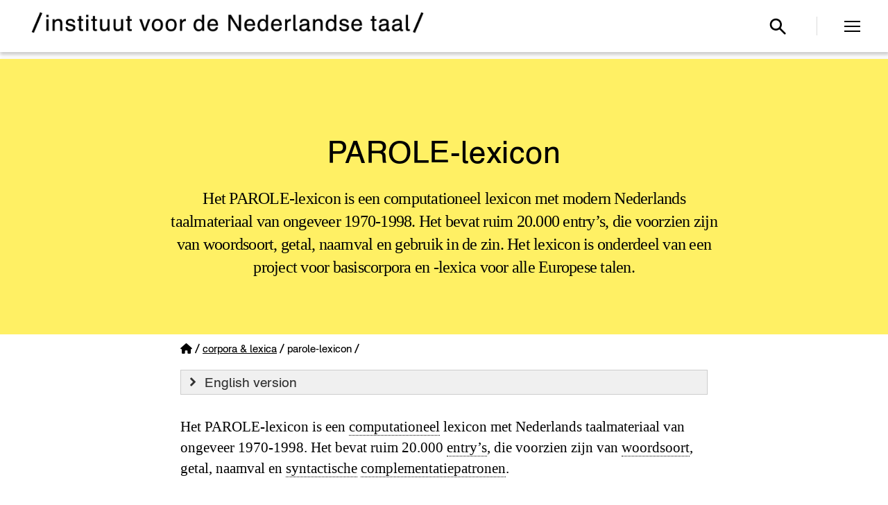

--- FILE ---
content_type: text/html; charset=UTF-8
request_url: https://ivdnt.org/corpora-lexica/parole-lexicon/
body_size: 125944
content:
<!DOCTYPE html>

<html class="no-js" lang="nl-NL">

	<head>

		<meta charset="UTF-8">
		<meta name="viewport" content="width=device-width, initial-scale=1.0" >

		<link rel="profile" href="https://gmpg.org/xfn/11">

		
<!-- Author Meta Tags by Molongui Authorship, visit: https://wordpress.org/plugins/molongui-authorship/ -->
<meta name="author" content="rob">
<!-- /Molongui Authorship -->

<meta name='robots' content='index, follow, max-image-preview:large, max-snippet:-1, max-video-preview:-1' />
<meta name="viewport" content="width=device-width, initial-scale=1"><meta property="og:title" content="PAROLE-lexicon"/>
<meta property="og:description" content="Het PAROLE-lexicon is een computationeel lexicon met modern Nederlands taalmateriaal van ongeveer 1970-1998. Het bevat ruim 20.000 entry&#039;s, die voorzien zijn van woordsoort, getal, naamval en gebruik in de zin. Het lexicon is onderdeel van een project voor basiscorpora en -lexica voor alle Europese talen."/>
<meta property="og:type" content="article"/>
<meta property="og:article:published_time" content="2019-12-11 08:30:11"/>
<meta property="og:article:modified_time" content="2020-11-12 14:54:39"/>
<meta property="og:article:tag" content="lexicon"/>
<meta name="twitter:card" content="summary">
<meta name="twitter:title" content="PAROLE-lexicon"/>
<meta name="twitter:description" content="Het PAROLE-lexicon is een computationeel lexicon met modern Nederlands taalmateriaal van ongeveer 1970-1998. Het bevat ruim 20.000 entry&#039;s, die voorzien zijn van woordsoort, getal, naamval en gebruik in de zin. Het lexicon is onderdeel van een project voor basiscorpora en -lexica voor alle Europese talen."/>
<meta name="author" content="rob"/>

	<!-- This site is optimized with the Yoast SEO plugin v26.8 - https://yoast.com/product/yoast-seo-wordpress/ -->
	<title>PAROLE-lexicon &#8211; Instituut voor de Nederlandse Taal</title>
	<link rel="canonical" href="https://ivdnt.org/corpora-lexica/parole-lexicon/" />
	<meta property="og:url" content="https://ivdnt.org/corpora-lexica/parole-lexicon/" />
	<meta property="og:site_name" content="Instituut voor de Nederlandse Taal" />
	<meta property="article:publisher" content="https://www.facebook.com/ivdnt/" />
	<meta property="article:modified_time" content="2020-11-12T14:54:39+00:00" />
	<meta property="og:image" content="https://ivdnt.org/wp-content/uploads/2020/11/defaultimage-socials-1.jpg" />
	<meta property="og:image:width" content="1500" />
	<meta property="og:image:height" content="785" />
	<meta property="og:image:type" content="image/jpeg" />
	<meta name="twitter:site" content="@ivdnt" />
	<meta name="twitter:label1" content="Geschatte leestijd" />
	<meta name="twitter:data1" content="1 minuut" />
	<script type="application/ld+json" class="yoast-schema-graph">{"@context":"https://schema.org","@graph":[{"@type":"WebPage","@id":"https://ivdnt.org/corpora-lexica/parole-lexicon/","url":"https://ivdnt.org/corpora-lexica/parole-lexicon/","name":"PAROLE-lexicon &#8211; Instituut voor de Nederlandse Taal","isPartOf":{"@id":"https://ivdnt.org/#website"},"datePublished":"2019-12-11T08:30:11+00:00","dateModified":"2020-11-12T14:54:39+00:00","breadcrumb":{"@id":"https://ivdnt.org/corpora-lexica/parole-lexicon/#breadcrumb"},"inLanguage":"nl-NL","potentialAction":[{"@type":"ReadAction","target":["https://ivdnt.org/corpora-lexica/parole-lexicon/"]}]},{"@type":"BreadcrumbList","@id":"https://ivdnt.org/corpora-lexica/parole-lexicon/#breadcrumb","itemListElement":[{"@type":"ListItem","position":1,"name":"Home","item":"https://ivdnt.org/"},{"@type":"ListItem","position":2,"name":"Corpora &#038; lexica","item":"https://ivdnt.org/corpora-lexica/"},{"@type":"ListItem","position":3,"name":"PAROLE-lexicon"}]},{"@type":"WebSite","@id":"https://ivdnt.org/#website","url":"https://ivdnt.org/","name":"Instituut voor de Nederlandse Taal","description":"Hét kennisinstituut voor het Nederlands","publisher":{"@id":"https://ivdnt.org/#organization"},"potentialAction":[{"@type":"SearchAction","target":{"@type":"EntryPoint","urlTemplate":"https://ivdnt.org/?s={search_term_string}"},"query-input":{"@type":"PropertyValueSpecification","valueRequired":true,"valueName":"search_term_string"}}],"inLanguage":"nl-NL"},{"@type":"Organization","@id":"https://ivdnt.org/#organization","name":"Instituut voor de Nederlandse Taal","url":"https://ivdnt.org/","logo":{"@type":"ImageObject","inLanguage":"nl-NL","@id":"https://ivdnt.org/#/schema/logo/image/","url":"https://ivdnt.org/wp-content/uploads/2020/04/ivdnt-logo-4regels.png","contentUrl":"https://ivdnt.org/wp-content/uploads/2020/04/ivdnt-logo-4regels.png","width":1014,"height":792,"caption":"Instituut voor de Nederlandse Taal"},"image":{"@id":"https://ivdnt.org/#/schema/logo/image/"},"sameAs":["https://www.facebook.com/ivdnt/","https://x.com/ivdnt","https://www.linkedin.com/company/15214180/","https://www.youtube.com/channel/UCVE7pEu3DEl4gR5gJVBy9kg"]}]}</script>
	<!-- / Yoast SEO plugin. -->


<link rel='dns-prefetch' href='//unpkg.com' />
<link rel='dns-prefetch' href='//use.fontawesome.com' />
<link rel="alternate" type="application/rss+xml" title="Instituut voor de Nederlandse Taal &raquo; feed" href="https://ivdnt.org/feed/" />
<link rel="alternate" type="application/rss+xml" title="Instituut voor de Nederlandse Taal &raquo; reacties feed" href="https://ivdnt.org/comments/feed/" />
<link rel="alternate" title="oEmbed (JSON)" type="application/json+oembed" href="https://ivdnt.org/wp-json/oembed/1.0/embed?url=https%3A%2F%2Fivdnt.org%2Fcorpora-lexica%2Fparole-lexicon%2F" />
<link rel="alternate" title="oEmbed (XML)" type="text/xml+oembed" href="https://ivdnt.org/wp-json/oembed/1.0/embed?url=https%3A%2F%2Fivdnt.org%2Fcorpora-lexica%2Fparole-lexicon%2F&#038;format=xml" />
<style id='wp-img-auto-sizes-contain-inline-css'>
img:is([sizes=auto i],[sizes^="auto," i]){contain-intrinsic-size:3000px 1500px}
/*# sourceURL=wp-img-auto-sizes-contain-inline-css */
</style>
<link rel='stylesheet' id='wp-block-library-css' href='https://ivdnt.org/wp-includes/css/dist/block-library/style.min.css?ver=6.9' media='all' />
<style id='classic-theme-styles-inline-css'>
/*! This file is auto-generated */
.wp-block-button__link{color:#fff;background-color:#32373c;border-radius:9999px;box-shadow:none;text-decoration:none;padding:calc(.667em + 2px) calc(1.333em + 2px);font-size:1.125em}.wp-block-file__button{background:#32373c;color:#fff;text-decoration:none}
/*# sourceURL=/wp-includes/css/classic-themes.min.css */
</style>
<link rel='stylesheet' id='twentig-blocks-css' href='https://ivdnt.org/wp-content/plugins/twentig/dist/style-index.css?ver=0078103f825eb552f6f7' media='all' />
<style id='twentig-blocks-inline-css'>
@media (width < 700px) { .tw-sm-hidden { display: none !important; }}@media (700px <= width < 1024px) { .tw-md-hidden { display: none !important; }}@media (width >= 1024px) { .tw-lg-hidden { display: none !important; }}
.tw-mt-0{margin-top:0px!important;}.tw-mb-0{margin-bottom:0px!important;}.tw-mt-1{margin-top:5px!important;}.tw-mb-1{margin-bottom:5px!important;}.tw-mt-2{margin-top:10px!important;}.tw-mb-2{margin-bottom:10px!important;}.tw-mt-3{margin-top:15px!important;}.tw-mb-3{margin-bottom:15px!important;}.tw-mt-4{margin-top:20px!important;}.tw-mb-4{margin-bottom:20px!important;}.tw-mt-5{margin-top:30px!important;}.tw-mb-5{margin-bottom:30px!important;}.tw-mt-6{margin-top:40px!important;}.tw-mb-6{margin-bottom:40px!important;}.tw-mt-7{margin-top:50px!important;}.tw-mb-7{margin-bottom:50px!important;}.tw-mt-8{margin-top:60px!important;}.tw-mb-8{margin-bottom:60px!important;}.tw-mt-9{margin-top:80px!important;}.tw-mb-9{margin-bottom:80px!important;}.tw-mt-10{margin-top:100px!important;}.tw-mb-10{margin-bottom:100px!important;}.tw-mt-auto{margin-top:auto!important;}.tw-mb-auto{margin-bottom:auto!important;}
/*# sourceURL=twentig-blocks-inline-css */
</style>
<style id='font-awesome-svg-styles-default-inline-css'>
.svg-inline--fa {
  display: inline-block;
  height: 1em;
  overflow: visible;
  vertical-align: -.125em;
}
/*# sourceURL=font-awesome-svg-styles-default-inline-css */
</style>
<link rel='stylesheet' id='font-awesome-svg-styles-css' href='https://ivdnt.org/wp-content/uploads/font-awesome/v6.4.0/css/svg-with-js.css' media='all' />
<style id='font-awesome-svg-styles-inline-css'>
   .wp-block-font-awesome-icon svg::before,
   .wp-rich-text-font-awesome-icon svg::before {content: unset;}
/*# sourceURL=font-awesome-svg-styles-inline-css */
</style>
<style id='global-styles-inline-css'>
:root{--wp--preset--aspect-ratio--square: 1;--wp--preset--aspect-ratio--4-3: 4/3;--wp--preset--aspect-ratio--3-4: 3/4;--wp--preset--aspect-ratio--3-2: 3/2;--wp--preset--aspect-ratio--2-3: 2/3;--wp--preset--aspect-ratio--16-9: 16/9;--wp--preset--aspect-ratio--9-16: 9/16;--wp--preset--color--black: #000000;--wp--preset--color--cyan-bluish-gray: #abb8c3;--wp--preset--color--white: #ffffff;--wp--preset--color--pale-pink: #f78da7;--wp--preset--color--vivid-red: #cf2e2e;--wp--preset--color--luminous-vivid-orange: #ff6900;--wp--preset--color--luminous-vivid-amber: #fcb900;--wp--preset--color--light-green-cyan: #7bdcb5;--wp--preset--color--vivid-green-cyan: #00d084;--wp--preset--color--pale-cyan-blue: #8ed1fc;--wp--preset--color--vivid-cyan-blue: #0693e3;--wp--preset--color--vivid-purple: #9b51e0;--wp--preset--color--accent: #6d7a09;--wp--preset--color--primary: #000000;--wp--preset--color--secondary: #6d6d6d;--wp--preset--color--subtle-background: #f2f2f2;--wp--preset--color--background: #ffffff;--wp--preset--gradient--vivid-cyan-blue-to-vivid-purple: linear-gradient(135deg,rgb(6,147,227) 0%,rgb(155,81,224) 100%);--wp--preset--gradient--light-green-cyan-to-vivid-green-cyan: linear-gradient(135deg,rgb(122,220,180) 0%,rgb(0,208,130) 100%);--wp--preset--gradient--luminous-vivid-amber-to-luminous-vivid-orange: linear-gradient(135deg,rgb(252,185,0) 0%,rgb(255,105,0) 100%);--wp--preset--gradient--luminous-vivid-orange-to-vivid-red: linear-gradient(135deg,rgb(255,105,0) 0%,rgb(207,46,46) 100%);--wp--preset--gradient--very-light-gray-to-cyan-bluish-gray: linear-gradient(135deg,rgb(238,238,238) 0%,rgb(169,184,195) 100%);--wp--preset--gradient--cool-to-warm-spectrum: linear-gradient(135deg,rgb(74,234,220) 0%,rgb(151,120,209) 20%,rgb(207,42,186) 40%,rgb(238,44,130) 60%,rgb(251,105,98) 80%,rgb(254,248,76) 100%);--wp--preset--gradient--blush-light-purple: linear-gradient(135deg,rgb(255,206,236) 0%,rgb(152,150,240) 100%);--wp--preset--gradient--blush-bordeaux: linear-gradient(135deg,rgb(254,205,165) 0%,rgb(254,45,45) 50%,rgb(107,0,62) 100%);--wp--preset--gradient--luminous-dusk: linear-gradient(135deg,rgb(255,203,112) 0%,rgb(199,81,192) 50%,rgb(65,88,208) 100%);--wp--preset--gradient--pale-ocean: linear-gradient(135deg,rgb(255,245,203) 0%,rgb(182,227,212) 50%,rgb(51,167,181) 100%);--wp--preset--gradient--electric-grass: linear-gradient(135deg,rgb(202,248,128) 0%,rgb(113,206,126) 100%);--wp--preset--gradient--midnight: linear-gradient(135deg,rgb(2,3,129) 0%,rgb(40,116,252) 100%);--wp--preset--font-size--small: 18px;--wp--preset--font-size--medium: 23px;--wp--preset--font-size--large: 26.25px;--wp--preset--font-size--x-large: 42px;--wp--preset--font-size--normal: 21px;--wp--preset--font-size--larger: 32px;--wp--preset--font-size--h-6: 18.01px;--wp--preset--font-size--h-5: 24.01px;--wp--preset--font-size--h-4: 32.01px;--wp--preset--font-size--h-3: 40.01px;--wp--preset--font-size--h-2: 48.01px;--wp--preset--font-size--h-1: 84px;--wp--preset--spacing--20: 0.44rem;--wp--preset--spacing--30: 0.67rem;--wp--preset--spacing--40: 1rem;--wp--preset--spacing--50: 1.5rem;--wp--preset--spacing--60: 2.25rem;--wp--preset--spacing--70: 3.38rem;--wp--preset--spacing--80: 5.06rem;--wp--preset--shadow--natural: 6px 6px 9px rgba(0, 0, 0, 0.2);--wp--preset--shadow--deep: 12px 12px 50px rgba(0, 0, 0, 0.4);--wp--preset--shadow--sharp: 6px 6px 0px rgba(0, 0, 0, 0.2);--wp--preset--shadow--outlined: 6px 6px 0px -3px rgb(255, 255, 255), 6px 6px rgb(0, 0, 0);--wp--preset--shadow--crisp: 6px 6px 0px rgb(0, 0, 0);}:root :where(.is-layout-flow) > :first-child{margin-block-start: 0;}:root :where(.is-layout-flow) > :last-child{margin-block-end: 0;}:root :where(.is-layout-flow) > *{margin-block-start: 24px;margin-block-end: 0;}:root :where(.is-layout-constrained) > :first-child{margin-block-start: 0;}:root :where(.is-layout-constrained) > :last-child{margin-block-end: 0;}:root :where(.is-layout-constrained) > *{margin-block-start: 24px;margin-block-end: 0;}:root :where(.is-layout-flex){gap: 24px;}:root :where(.is-layout-grid){gap: 24px;}body .is-layout-flex{display: flex;}.is-layout-flex{flex-wrap: wrap;align-items: center;}.is-layout-flex > :is(*, div){margin: 0;}body .is-layout-grid{display: grid;}.is-layout-grid > :is(*, div){margin: 0;}.has-black-color{color: var(--wp--preset--color--black) !important;}.has-cyan-bluish-gray-color{color: var(--wp--preset--color--cyan-bluish-gray) !important;}.has-white-color{color: var(--wp--preset--color--white) !important;}.has-pale-pink-color{color: var(--wp--preset--color--pale-pink) !important;}.has-vivid-red-color{color: var(--wp--preset--color--vivid-red) !important;}.has-luminous-vivid-orange-color{color: var(--wp--preset--color--luminous-vivid-orange) !important;}.has-luminous-vivid-amber-color{color: var(--wp--preset--color--luminous-vivid-amber) !important;}.has-light-green-cyan-color{color: var(--wp--preset--color--light-green-cyan) !important;}.has-vivid-green-cyan-color{color: var(--wp--preset--color--vivid-green-cyan) !important;}.has-pale-cyan-blue-color{color: var(--wp--preset--color--pale-cyan-blue) !important;}.has-vivid-cyan-blue-color{color: var(--wp--preset--color--vivid-cyan-blue) !important;}.has-vivid-purple-color{color: var(--wp--preset--color--vivid-purple) !important;}.has-accent-color{color: var(--wp--preset--color--accent) !important;}.has-primary-color{color: var(--wp--preset--color--primary) !important;}.has-secondary-color{color: var(--wp--preset--color--secondary) !important;}.has-subtle-background-color{color: var(--wp--preset--color--subtle-background) !important;}.has-background-color{color: var(--wp--preset--color--background) !important;}.has-black-background-color{background-color: var(--wp--preset--color--black) !important;}.has-cyan-bluish-gray-background-color{background-color: var(--wp--preset--color--cyan-bluish-gray) !important;}.has-white-background-color{background-color: var(--wp--preset--color--white) !important;}.has-pale-pink-background-color{background-color: var(--wp--preset--color--pale-pink) !important;}.has-vivid-red-background-color{background-color: var(--wp--preset--color--vivid-red) !important;}.has-luminous-vivid-orange-background-color{background-color: var(--wp--preset--color--luminous-vivid-orange) !important;}.has-luminous-vivid-amber-background-color{background-color: var(--wp--preset--color--luminous-vivid-amber) !important;}.has-light-green-cyan-background-color{background-color: var(--wp--preset--color--light-green-cyan) !important;}.has-vivid-green-cyan-background-color{background-color: var(--wp--preset--color--vivid-green-cyan) !important;}.has-pale-cyan-blue-background-color{background-color: var(--wp--preset--color--pale-cyan-blue) !important;}.has-vivid-cyan-blue-background-color{background-color: var(--wp--preset--color--vivid-cyan-blue) !important;}.has-vivid-purple-background-color{background-color: var(--wp--preset--color--vivid-purple) !important;}.has-accent-background-color{background-color: var(--wp--preset--color--accent) !important;}.has-primary-background-color{background-color: var(--wp--preset--color--primary) !important;}.has-secondary-background-color{background-color: var(--wp--preset--color--secondary) !important;}.has-subtle-background-background-color{background-color: var(--wp--preset--color--subtle-background) !important;}.has-background-background-color{background-color: var(--wp--preset--color--background) !important;}.has-black-border-color{border-color: var(--wp--preset--color--black) !important;}.has-cyan-bluish-gray-border-color{border-color: var(--wp--preset--color--cyan-bluish-gray) !important;}.has-white-border-color{border-color: var(--wp--preset--color--white) !important;}.has-pale-pink-border-color{border-color: var(--wp--preset--color--pale-pink) !important;}.has-vivid-red-border-color{border-color: var(--wp--preset--color--vivid-red) !important;}.has-luminous-vivid-orange-border-color{border-color: var(--wp--preset--color--luminous-vivid-orange) !important;}.has-luminous-vivid-amber-border-color{border-color: var(--wp--preset--color--luminous-vivid-amber) !important;}.has-light-green-cyan-border-color{border-color: var(--wp--preset--color--light-green-cyan) !important;}.has-vivid-green-cyan-border-color{border-color: var(--wp--preset--color--vivid-green-cyan) !important;}.has-pale-cyan-blue-border-color{border-color: var(--wp--preset--color--pale-cyan-blue) !important;}.has-vivid-cyan-blue-border-color{border-color: var(--wp--preset--color--vivid-cyan-blue) !important;}.has-vivid-purple-border-color{border-color: var(--wp--preset--color--vivid-purple) !important;}.has-accent-border-color{border-color: var(--wp--preset--color--accent) !important;}.has-primary-border-color{border-color: var(--wp--preset--color--primary) !important;}.has-secondary-border-color{border-color: var(--wp--preset--color--secondary) !important;}.has-subtle-background-border-color{border-color: var(--wp--preset--color--subtle-background) !important;}.has-background-border-color{border-color: var(--wp--preset--color--background) !important;}.has-vivid-cyan-blue-to-vivid-purple-gradient-background{background: var(--wp--preset--gradient--vivid-cyan-blue-to-vivid-purple) !important;}.has-light-green-cyan-to-vivid-green-cyan-gradient-background{background: var(--wp--preset--gradient--light-green-cyan-to-vivid-green-cyan) !important;}.has-luminous-vivid-amber-to-luminous-vivid-orange-gradient-background{background: var(--wp--preset--gradient--luminous-vivid-amber-to-luminous-vivid-orange) !important;}.has-luminous-vivid-orange-to-vivid-red-gradient-background{background: var(--wp--preset--gradient--luminous-vivid-orange-to-vivid-red) !important;}.has-very-light-gray-to-cyan-bluish-gray-gradient-background{background: var(--wp--preset--gradient--very-light-gray-to-cyan-bluish-gray) !important;}.has-cool-to-warm-spectrum-gradient-background{background: var(--wp--preset--gradient--cool-to-warm-spectrum) !important;}.has-blush-light-purple-gradient-background{background: var(--wp--preset--gradient--blush-light-purple) !important;}.has-blush-bordeaux-gradient-background{background: var(--wp--preset--gradient--blush-bordeaux) !important;}.has-luminous-dusk-gradient-background{background: var(--wp--preset--gradient--luminous-dusk) !important;}.has-pale-ocean-gradient-background{background: var(--wp--preset--gradient--pale-ocean) !important;}.has-electric-grass-gradient-background{background: var(--wp--preset--gradient--electric-grass) !important;}.has-midnight-gradient-background{background: var(--wp--preset--gradient--midnight) !important;}.has-small-font-size{font-size: var(--wp--preset--font-size--small) !important;}.has-medium-font-size{font-size: var(--wp--preset--font-size--medium) !important;}.has-large-font-size{font-size: var(--wp--preset--font-size--large) !important;}.has-x-large-font-size{font-size: var(--wp--preset--font-size--x-large) !important;}.has-normal-font-size{font-size: var(--wp--preset--font-size--normal) !important;}.has-larger-font-size{font-size: var(--wp--preset--font-size--larger) !important;}.has-h-6-font-size{font-size: var(--wp--preset--font-size--h-6) !important;}.has-h-5-font-size{font-size: var(--wp--preset--font-size--h-5) !important;}.has-h-4-font-size{font-size: var(--wp--preset--font-size--h-4) !important;}.has-h-3-font-size{font-size: var(--wp--preset--font-size--h-3) !important;}.has-h-2-font-size{font-size: var(--wp--preset--font-size--h-2) !important;}.has-h-1-font-size{font-size: var(--wp--preset--font-size--h-1) !important;}
:root :where(.wp-block-pullquote){font-size: 1.5em;line-height: 1.6;}
/*# sourceURL=global-styles-inline-css */
</style>
<link rel='stylesheet' id='dashicons-css' href='https://ivdnt.org/wp-includes/css/dashicons.min.css?ver=6.9' media='all' />
<link rel='stylesheet' id='page-list-style-css' href='https://ivdnt.org/wp-content/plugins/page-list/css/page-list.css?ver=5.9' media='all' />
<link rel='stylesheet' id='searchandfilter-css' href='https://ivdnt.org/wp-content/plugins/search-filter/style.css?ver=1' media='all' />
<link rel='stylesheet' id='ssb-front-css-css' href='https://ivdnt.org/wp-content/plugins/simple-social-buttons/assets/css/front.css?ver=6.2.0' media='all' />
<link rel='stylesheet' id='vsel-styles-css' href='https://ivdnt.org/wp-content/plugins/very-simple-event-list/css/vsel-style.min.css?ver=6.9' media='all' />
<link rel='stylesheet' id='leaflet-css-css' href='https://unpkg.com/leaflet@1.7.1/dist/leaflet.css?ver=6.9' media='all' />
<link rel='stylesheet' id='parent-style-css' href='https://ivdnt.org/wp-content/themes/twentytwenty/style.css?ver=6.9' media='all' />
<link rel='stylesheet' id='child-style-css' href='https://ivdnt.org/wp-content/themes/twentytwenty-child/style.css?v=4&#038;ver=1.0' media='all' />
<link rel='stylesheet' id='font-awesome-free-css' href='//use.fontawesome.com/releases/v5.7.0/css/all.css?ver=6.9' media='all' />
<link rel='stylesheet' id='twentytwenty-style-css' href='https://ivdnt.org/wp-content/themes/twentytwenty-child/style.css?ver=1.0' media='all' />
<style id='twentytwenty-style-inline-css'>
.color-accent,.color-accent-hover:hover,.color-accent-hover:focus,:root .has-accent-color,.has-drop-cap:not(:focus):first-letter,.wp-block-button.is-style-outline,a { color: #6d7a09; }blockquote,.border-color-accent,.border-color-accent-hover:hover,.border-color-accent-hover:focus { border-color: #6d7a09; }button,.button,.faux-button,.wp-block-button__link,.wp-block-file .wp-block-file__button,input[type="button"],input[type="reset"],input[type="submit"],.bg-accent,.bg-accent-hover:hover,.bg-accent-hover:focus,:root .has-accent-background-color,.comment-reply-link { background-color: #6d7a09; }.fill-children-accent,.fill-children-accent * { fill: #6d7a09; }:root .has-background-color,button,.button,.faux-button,.wp-block-button__link,.wp-block-file__button,input[type="button"],input[type="reset"],input[type="submit"],.wp-block-button,.comment-reply-link,.has-background.has-primary-background-color:not(.has-text-color),.has-background.has-primary-background-color *:not(.has-text-color),.has-background.has-accent-background-color:not(.has-text-color),.has-background.has-accent-background-color *:not(.has-text-color) { color: #ffffff; }:root .has-background-background-color { background-color: #ffffff; }body,.entry-title a,:root .has-primary-color { color: #000000; }:root .has-primary-background-color { background-color: #000000; }cite,figcaption,.wp-caption-text,.post-meta,.entry-content .wp-block-archives li,.entry-content .wp-block-categories li,.entry-content .wp-block-latest-posts li,.wp-block-latest-comments__comment-date,.wp-block-latest-posts__post-date,.wp-block-embed figcaption,.wp-block-image figcaption,.wp-block-pullquote cite,.comment-metadata,.comment-respond .comment-notes,.comment-respond .logged-in-as,.pagination .dots,.entry-content hr:not(.has-background),hr.styled-separator,:root .has-secondary-color { color: #6d6d6d; }:root .has-secondary-background-color { background-color: #6d6d6d; }pre,fieldset,input,textarea,table,table *,hr { border-color: #dbdbdb; }caption,code,code,kbd,samp,.wp-block-table.is-style-stripes tbody tr:nth-child(odd),:root .has-subtle-background-background-color { background-color: #dbdbdb; }.wp-block-table.is-style-stripes { border-bottom-color: #dbdbdb; }.wp-block-latest-posts.is-grid li { border-top-color: #dbdbdb; }:root .has-subtle-background-color { color: #dbdbdb; }body:not(.overlay-header) .primary-menu > li > a,body:not(.overlay-header) .primary-menu > li > .icon,.modal-menu a,.footer-menu a, .footer-widgets a:where(:not(.wp-block-button__link)),#site-footer .wp-block-button.is-style-outline,.wp-block-pullquote:before,.singular:not(.overlay-header) .entry-header a,.archive-header a,.header-footer-group .color-accent,.header-footer-group .color-accent-hover:hover { color: #6d7a09; }.social-icons a,#site-footer button:not(.toggle),#site-footer .button,#site-footer .faux-button,#site-footer .wp-block-button__link,#site-footer .wp-block-file__button,#site-footer input[type="button"],#site-footer input[type="reset"],#site-footer input[type="submit"],.primary-menu .social-menu a, .footer-widgets .faux-button, .footer-widgets .wp-block-button__link, .footer-widgets input[type="submit"], #site-header ul.primary-menu li.menu-button > a, .menu-modal ul.modal-menu > li.menu-button > .ancestor-wrapper > a { background-color: #6d7a09; }.social-icons a,body:not(.overlay-header) .primary-menu ul,.header-footer-group button,.header-footer-group .button,.header-footer-group .faux-button,.header-footer-group .wp-block-button:not(.is-style-outline) .wp-block-button__link,.header-footer-group .wp-block-file__button,.header-footer-group input[type="button"],.header-footer-group input[type="reset"],.header-footer-group input[type="submit"],#site-header ul.primary-menu li.menu-button > a, .menu-modal ul.modal-menu > li.menu-button > .ancestor-wrapper > a { color: #ffffff; }#site-header,.footer-nav-widgets-wrapper,#site-footer,.menu-modal,.menu-modal-inner,.search-modal-inner,.archive-header,.singular .entry-header,.singular .featured-media:before,.wp-block-pullquote:before,body.has-header-opaque #site-header { background-color: #ffffff; }.header-footer-group,body:not(.overlay-header) #site-header .toggle,.menu-modal .toggle,.has-header-opaque #site-header .header-inner { color: #000000; }body:not(.overlay-header) .primary-menu ul { background-color: #000000; }body:not(.overlay-header) .primary-menu > li > ul:after { border-bottom-color: #000000; }body:not(.overlay-header) .primary-menu ul ul:after { border-left-color: #000000; }.site-description,body:not(.overlay-header) .toggle-inner .toggle-text,.widget .post-date,.widget .rss-date,.widget_archive li,.widget_categories li,.widget cite,.widget_pages li,.widget_meta li,.widget_nav_menu li,.powered-by-wordpress,.footer-credits .privacy-policy,.to-the-top,.singular .entry-header .post-meta,.singular:not(.overlay-header) .entry-header .post-meta a,body.has-header-opaque .site-description, body.has-header-opaque .toggle-text { color: #6d6d6d; }.header-footer-group pre,.header-footer-group fieldset,.header-footer-group input,.header-footer-group textarea,.header-footer-group table,.header-footer-group table *,.footer-nav-widgets-wrapper,#site-footer,.menu-modal nav *,.footer-widgets-outer-wrapper,.footer-top,body.tw-header-border:not(.overlay-header) #site-header, body.tw-header-border.has-header-opaque #site-header, .tw-footer-widgets-row .footer-widgets.column-two { border-color: #dbdbdb; }.header-footer-group table caption,body:not(.overlay-header) .header-inner .toggle-wrapper::before { background-color: #dbdbdb; }
/*# sourceURL=twentytwenty-style-inline-css */
</style>
<link rel='stylesheet' id='twentytwenty-fonts-css' href='https://ivdnt.org/wp-content/themes/twentytwenty/assets/css/font-inter.css?ver=1.0' media='all' />
<link rel='stylesheet' id='twentytwenty-print-style-css' href='https://ivdnt.org/wp-content/themes/twentytwenty/print.css?ver=1.0' media='print' />
<link rel='stylesheet' id='font-awesome-official-css' href='https://use.fontawesome.com/releases/v6.4.0/css/all.css' media='all' integrity="sha384-iw3OoTErCYJJB9mCa8LNS2hbsQ7M3C0EpIsO/H5+EGAkPGc6rk+V8i04oW/K5xq0" crossorigin="anonymous" />
<link rel='stylesheet' id='twentig-twentytwenty-css' href='https://ivdnt.org/wp-content/plugins/twentig/dist/css/twentytwenty/style.css?ver=1.9.6' media='all' />
<style id='twentig-twentytwenty-inline-css'>
ul.primary-menu,ul.modal-menu>li .ancestor-wrapper a{font-weight:500}button,.button,.faux-button,.wp-block-button__link,.wp-block-file__button,input[type="button"],input[type="submit"]{text-transform:none;letter-spacing:normal}body.has-header-opaque .primary-menu>li:not(.menu-button)>a,body.has-header-opaque .primary-menu>li>.icon{color:#6d7a09}:root{--wp--preset--color--subtle-background:#f2f2f2}:root .has-subtle-background-background-color{background-color:#f2f2f2}:root .has-subtle-background-color.has-text-color{color:#f2f2f2}
/*# sourceURL=twentig-twentytwenty-inline-css */
</style>
<link rel='stylesheet' id='customizer_styles-css' href='https://ivdnt.org/wp-content/plugins/INT_stijl/css/stijl.css?ver=1752064019' media='all' />
<link rel='stylesheet' id='font-awesome-official-v4shim-css' href='https://use.fontawesome.com/releases/v6.4.0/css/v4-shims.css' media='all' integrity="sha384-TjXU13dTMPo+5ZlOUI1IGXvpmajjoetPqbUJqTx+uZ1bGwylKHNEItuVe/mg/H6l" crossorigin="anonymous" />
<script id="jquery-core-js-extra">
var event_ajax = {"ajax_url":"https://ivdnt.org/wp-admin/admin-ajax.php","nonce":"4fd223070d"};
//# sourceURL=jquery-core-js-extra
</script>
<script src="https://ivdnt.org/wp-includes/js/jquery/jquery.min.js?ver=3.7.1" id="jquery-core-js"></script>
<script src="https://ivdnt.org/wp-includes/js/jquery/jquery-migrate.min.js?ver=3.4.1" id="jquery-migrate-js"></script>
<script id="file_uploads_nfpluginsettings-js-extra">
var params = {"clearLogRestUrl":"https://ivdnt.org/wp-json/nf-file-uploads/debug-log/delete-all","clearLogButtonId":"file_uploads_clear_debug_logger","downloadLogRestUrl":"https://ivdnt.org/wp-json/nf-file-uploads/debug-log/get-all","downloadLogButtonId":"file_uploads_download_debug_logger"};
//# sourceURL=file_uploads_nfpluginsettings-js-extra
</script>
<script src="https://ivdnt.org/wp-content/plugins/ninja-forms-uploads/assets/js/nfpluginsettings.js?ver=3.3.23" id="file_uploads_nfpluginsettings-js"></script>
<script src="https://ivdnt.org/wp-content/themes/twentytwenty/assets/js/index.js?ver=1.0" id="twentytwenty-js-js" defer data-wp-strategy="defer"></script>
<script src="https://ivdnt.org/wp-content/plugins/twentig/dist/js/classic/twentig-twentytwenty.js?ver=1.0" id="twentig-twentytwenty-js"></script>
<meta name="generator" content="WordPress 6.9" />
<link rel='shortlink' href='https://ivdnt.org/?p=710' />
<style>
        /* Alleen kolommen met ons blok worden flexcontainers */
        .wp-block-column:has(.bottom-button-container) {
            display: flex !important;
            flex-direction: column !important;
            align-items: stretch !important; /* voorkom centreren van andere content */
        }

        .bottom-button-container {
            margin-top: auto !important;
            width: 100%;
            /* min-height: 300px; */
        }

        .bottom-button-container .wp-block-button {
            width: auto;
            margin: 1.5em auto 0 auto;
        }

        .bottom-button-container .wp-block-button__link {
            display: inline-block;
            width: auto;
            background-color: unset !important;
            color: #000 !important;
            border: 2px solid #000;
            text-decoration: none !important;
        }

        .bottom-button-container .wp-block-button__link:hover {
            background-color: #333 !important;
            color: #ccc !important;
            border: 2px solid #000;
        }

        /* Zorg dat paragraaf- of andere tekstblokken boven de knop links uitgelijnd blijven */
        .wp-block-column:has(.bottom-button-container) > *:not(.bottom-button-container) {
            text-align: left !important;
        }
    </style>        <script type="text/javascript">
            if (typeof ajaxurl === 'undefined') {
                var ajaxurl = "https://ivdnt.org/wp-admin/admin-ajax.php";
            }
        </script>
        
<style>
        .medewerkers-grid {
            display: grid;
            grid-template-columns: repeat(3, 1fr);
            gap: 10px;
            max-width: 1200px;
        }
        .medewerker {
            border: 0px solid #ddd;
            padding: 10px;
            box-sizing: border-box;
            background-color: #fff;
            text-align: center;
            max-width: 400px;
        }
        .medewerker h3 {
            margin-top: 10px;
            text-align: left;
            font-size:0.9rem;
        }
        .medewerker-thumbnail{
            display: flex;
            justify-content: center;
            align-items: center;
            height: 250px; /* Max hoogte van de afbeelding */
            overflow: hidden;
        }
        .medewerker-details {
            max-width:250px;
            margin:0 auto;
        }
        .medewerker-details {
            text-align: left;
            font-size:1.9rem
        }
        .medewerker-thumbnail img {
            max-width: 250px;
            max-height: 250px;
            width: auto !important;
            height: auto !important;
        }
        @media (max-width: 768px) {
            .medewerkers-grid {
                grid-template-columns: 1fr;
            }
        }
        .custom-fullwidth {
            width: 80vw;
            max-width: 80vw;
            position: relative;
            left: 50%;
            transform: translateX(-50%);
        }
    </style>
    <script type="text/javascript">
           var ajaxurl = "https://ivdnt.org/wp-admin/admin-ajax.php";
         </script> <style media="screen">

		.simplesocialbuttons.simplesocialbuttons_inline .ssb-fb-like, .simplesocialbuttons.simplesocialbuttons_inline amp-facebook-like {
	  margin: ;
	}
		 /*inline margin*/
	
	
	
	
		.simplesocialbuttons.simplesocialbuttons_inline.simplesocial-flat-button-border button{
	  margin: ;
	}
	
	
			 /*margin-digbar*/

	
	
	
	
	
	
	
</style>

<!-- Open Graph Meta Tags generated by Simple Social Buttons 6.2.0 -->
<meta property="og:title" content="PAROLE-lexicon - Instituut voor de Nederlandse Taal" />
<meta property="og:type" content="website" />
<meta property="og:description" content="Het PAROLE-lexicon is een computationeel lexicon met modern Nederlands taalmateriaal van ongeveer 1970-1998. Het bevat ruim 20.000 entry&#039;s, die voorzien zijn van woordsoort, getal, naamval en gebruik in de zin. Het lexicon is onderdeel van een project voor basiscorpora en -lexica voor alle Europese talen." />
<meta property="og:url" content="https://ivdnt.org/corpora-lexica/parole-lexicon/" />
<meta property="og:site_name" content="Instituut voor de Nederlandse Taal" />
<meta name="twitter:card" content="summary_large_image" />
<meta name="twitter:description" content="Het PAROLE-lexicon is een computationeel lexicon met modern Nederlands taalmateriaal van ongeveer 1970-1998. Het bevat ruim 20.000 entry's, die voorzien zijn van woordsoort, getal, naamval en gebruik in de zin. Het lexicon is onderdeel van een project voor basiscorpora en -lexica voor alle Europese talen." />
<meta name="twitter:title" content="PAROLE-lexicon - Instituut voor de Nederlandse Taal" />
<noscript><style>.tw-block-animation{opacity:1;transform:none;clip-path:none;}</style></noscript>
<meta name="generator" content="webp-uploads 2.6.1">
            <style>
                .molongui-disabled-link
                {
                    border-bottom: none !important;
                    text-decoration: none !important;
                    color: inherit !important;
                    cursor: inherit !important;
                }
                .molongui-disabled-link:hover,
                .molongui-disabled-link:hover span
                {
                    border-bottom: none !important;
                    text-decoration: none !important;
                    color: inherit !important;
                    cursor: inherit !important;
                }
            </style>
            <script>
document.documentElement.className = document.documentElement.className.replace( 'no-js', 'js' );
//# sourceURL=twentytwenty_no_js_class
</script>
<style id="custom-background-css">
body.custom-background { background-color: #ffffff; }
</style>
	<link rel="icon" href="https://ivdnt.org/wp-content/uploads/2020/02/cropped-favicon-int-512x512-1-32x32.png" sizes="32x32" />
<link rel="icon" href="https://ivdnt.org/wp-content/uploads/2020/02/cropped-favicon-int-512x512-1-192x192.png" sizes="192x192" />
<link rel="apple-touch-icon" href="https://ivdnt.org/wp-content/uploads/2020/02/cropped-favicon-int-512x512-1-180x180.png" />
<meta name="msapplication-TileImage" content="https://ivdnt.org/wp-content/uploads/2020/02/cropped-favicon-int-512x512-1-270x270.png" />
		<style id="wp-custom-css">
			

/* Tooltip container die de plugin injecteert margin correctie*/
div.glossaryItemTitle 
{
display:inline;
margin: -2px 0px 10px!important;
}



/* vergroot afbeelding op DLI pagina */
.dli-rapenburg {
    height: 280px;
    overflow: hidden; /* verbergt delen die buiten de div vallen */
}
.dli-rapenburg img {
    width: 100%;
    height: 300px;
    object-fit: cover; /* behoudt aspect ratio en vult de hele div */
    display: block;
}

/* backup custom CSS */
#site-header{
  height:75px!important;
}
@media ( min-width: 1000px ){

  .header-titles .site-title, .header-titles .site-logo, .header-titles .site-description{

margin: 0 0 0 0!important;
  }
}
.entry-title{

    /* Basis woordafbreking */
  word-wrap: break-word;
  overflow-wrap: break-word;
  
  /* Hyphenation voor browsers die dit ondersteunen */
  -webkit-hyphens: auto;
  -ms-hyphens: auto;
  hyphens: auto;
  
  /* Optioneel: taal instellen voor betere afbreking */
  lang: nl; /* Of de taal die je gebruikt */
}
@media screen and (max-width: 767px) {
  .entry-title {
      font-size:2rem!important;
    word-wrap: break-word;
    overflow-wrap: break-word;
    -webkit-hyphens: auto;
    -ms-hyphens: auto;
    hyphens: auto;
    lang: nl; /* Of de taal die je gebruikt */
  }
}


.int-kolommen .wp-block-group__inner-container .wp-block-columns .wp-block-column{
  padding:50px 30px 30px 30px!important;
}

.int-kolommen .wp-block-group__inner-container .wp-block-columns .wp-block-column h4{
  font-size:2.5rem;
  height:30px;
}

.int-kolommen .wp-block-group__inner-container .wp-block-columns .wp-block-column p{
  /* font-family:sans-serif !important; */
  /*height:100px;*/
}


/* Lexicon and Grammar verberg breadcrumbs */
.post-24914 .breadcrumbs{
  display:none;
}
/* hedendaags Nederlands */
.post-1303 .breadcrumbs{
  display:none;
}
/* historisch Nederlands */
.post-7574 .breadcrumbs{
  display:none;
}

/* omdat de css uit de child theme niet meer werkt ??? workaround */
.post-7781 .entry-header{
  display:none;
}
.post-7781 .breadcrumbs{
  display:none;
}

/* meta van english people verbergen */

.single-english_people .post-meta-wrapper{
	display:none;
}		</style>
		

	</head>

	<body class="wp-singular page-template-default page page-id-710 page-child parent-pageid-2165 custom-background wp-custom-logo wp-embed-responsive wp-theme-twentytwenty wp-child-theme-twentytwenty-child ssb-twenty-twenty singular missing-post-thumbnail has-no-pagination not-showing-comments show-avatars footer-top-visible reduced-spacing tw-header-sticky tw-site-font-large tw-menu-burger tw-toggle-label-hidden tw-socials-logos-only tw-button-hover-color">

		
		<header id="site-header" class="header-footer-group" role="banner">

			<div class="header-inner section-inner">

				<div class="header-titles-wrapper">

					
					<div class="header-titles">
						
						<div class="site-logo faux-heading"><a href="https://ivdnt.org/" class="custom-logo-link" rel="home"><img width="2477" height="354" src="https://ivdnt.org/wp-content/uploads/2019/11/cropped-ivdNt-logo-z-1regel-cmyk-3.png" class="custom-logo" alt="Instituut voor de Nederlandse Taal" decoding="async" fetchpriority="high" srcset="https://ivdnt.org/wp-content/uploads/2019/11/cropped-ivdNt-logo-z-1regel-cmyk-3.png 2477w, https://ivdnt.org/wp-content/uploads/2019/11/cropped-ivdNt-logo-z-1regel-cmyk-3-300x43.png 300w, https://ivdnt.org/wp-content/uploads/2019/11/cropped-ivdNt-logo-z-1regel-cmyk-3-1024x146.png 1024w, https://ivdnt.org/wp-content/uploads/2019/11/cropped-ivdNt-logo-z-1regel-cmyk-3-768x110.png 768w, https://ivdnt.org/wp-content/uploads/2019/11/cropped-ivdNt-logo-z-1regel-cmyk-3-1536x220.png 1536w, https://ivdnt.org/wp-content/uploads/2019/11/cropped-ivdNt-logo-z-1regel-cmyk-3-2048x293.png 2048w, https://ivdnt.org/wp-content/uploads/2019/11/cropped-ivdNt-logo-z-1regel-cmyk-3-1200x171.png 1200w, https://ivdnt.org/wp-content/uploads/2019/11/cropped-ivdNt-logo-z-1regel-cmyk-3-1980x283.png 1980w" sizes="(max-width: 2477px) 100vw, 2477px" /></a><span class="screen-reader-text">Instituut voor de Nederlandse Taal</span></div><div class="site-logo-2">
<a href="https://ivdnt.org"><img src="https://ivdnt.org/wp-content/uploads/2020/04/ivdnt-logo-2regels.png" class="custom-logo" alt="Instituut voor de Nederlandse Taal" /></a>

								</div>
					</div><!-- .header-titles -->
					<!-- header-language-switch -->
					<style>
						.header-titles-wrapper{
							height:75px!important;
						}
						.header-language-switch{
							display:none;
						}
						@media ( max-width: 1000px ) {
							.header-language-switch{
								display:flex;
								font-family: 'schoolboek',sans-serif;
								margin-left: auto;
								padding-left: 1rem;
								padding-right:15px;
								border-right: 1px solid #ccc;
								white-space: nowrap;
								word-break: keep-all;
							}
							.header-language-switch a{
								text-decoration: none!important;
							}
							.header-language-switch a:hover{
								text-decoration: underline!important;
							}
						}
					</style>
					
					<div class="header-language-switch">
					    					</div>
					<!-- header-language-switch -->

					<button class="toggle nav-toggle mobile-nav-toggle" data-toggle-target=".menu-modal"  data-toggle-body-class="showing-menu-modal" aria-expanded="false" data-set-focus=".close-nav-toggle">
						<span class="toggle-inner">
							<span class="toggle-icon">
								<svg class="svg-icon" aria-hidden="true" role="img" focusable="false" xmlns="http://www.w3.org/2000/svg" width="26" height="7" viewBox="0 0 26 7"><path fill-rule="evenodd" d="M332.5,45 C330.567003,45 329,43.4329966 329,41.5 C329,39.5670034 330.567003,38 332.5,38 C334.432997,38 336,39.5670034 336,41.5 C336,43.4329966 334.432997,45 332.5,45 Z M342,45 C340.067003,45 338.5,43.4329966 338.5,41.5 C338.5,39.5670034 340.067003,38 342,38 C343.932997,38 345.5,39.5670034 345.5,41.5 C345.5,43.4329966 343.932997,45 342,45 Z M351.5,45 C349.567003,45 348,43.4329966 348,41.5 C348,39.5670034 349.567003,38 351.5,38 C353.432997,38 355,39.5670034 355,41.5 C355,43.4329966 353.432997,45 351.5,45 Z" transform="translate(-329 -38)" /></svg>							</span>
							<span class="toggle-text">Menu</span>
						</span>
					</button><!-- .nav-toggle -->

				</div><!-- .header-titles-wrapper -->

				<div class="header-navigation-wrapper">

					
							<nav class="primary-menu-wrapper" aria-label="Horizontal" role="navigation">

								<ul class="primary-menu reset-list-style">

								<li><a href="#" id="zoek-modal-open" aria-label="Open zoekvenster"><svg width="24pt" height="24pt" version="1.1" viewBox="0 0 1200 1200" xmlns="http://www.w3.org/2000/svg"><path d="m1022.5 952.5-260-260c40-52.5 62.5-120 62.5-192.5 0-180-145-325-325-325s-325 145-325 325 145 325 325 325c72.5 0 137.5-22.5 192.5-62.5l260 260c10 10 22.5 15 35 15s25-5 35-15c20-20 20-50 0-70zm-522.5-227.5c-125 0-225-100-225-225s100-225 225-225 225 100 225 225-100 225-225 225z"/></svg></a></li>
								</ul>

							</nav><!-- .primary-menu-wrapper -->

						
						<div class="header-toggles hide-no-js">

						
							<div class="toggle-wrapper nav-toggle-wrapper has-expanded-menu">
								
								<button class="toggle nav-toggle desktop-nav-toggle" data-toggle-target=".menu-modal" data-toggle-body-class="showing-menu-modal" aria-expanded="false" data-set-focus=".close-nav-toggle">
									<span class="toggle-inner">
										<span class="toggle-text">Menu</span>
										<span class="toggle-icon">
											<svg class="svg-icon" aria-hidden="true" role="img" focusable="false" xmlns="http://www.w3.org/2000/svg" width="26" height="7" viewBox="0 0 26 7"><path fill-rule="evenodd" d="M332.5,45 C330.567003,45 329,43.4329966 329,41.5 C329,39.5670034 330.567003,38 332.5,38 C334.432997,38 336,39.5670034 336,41.5 C336,43.4329966 334.432997,45 332.5,45 Z M342,45 C340.067003,45 338.5,43.4329966 338.5,41.5 C338.5,39.5670034 340.067003,38 342,38 C343.932997,38 345.5,39.5670034 345.5,41.5 C345.5,43.4329966 343.932997,45 342,45 Z M351.5,45 C349.567003,45 348,43.4329966 348,41.5 C348,39.5670034 349.567003,38 351.5,38 C353.432997,38 355,39.5670034 355,41.5 C355,43.4329966 353.432997,45 351.5,45 Z" transform="translate(-329 -38)" /></svg>										</span>
									</span>
								</button><!-- .nav-toggle -->

							</div><!-- .nav-toggle-wrapper -->

							
						</div><!-- .header-toggles -->
						
				</div><!-- .header-navigation-wrapper -->

			</div><!-- .header-inner -->

			
		</header><!-- #site-header -->

		
<div class="menu-modal cover-modal header-footer-group" data-modal-target-string=".menu-modal">

	<div class="menu-modal-inner modal-inner">

		<div class="menu-wrapper section-inner">

			<div class="menu-top">

				<button class="toggle close-nav-toggle fill-children-current-color" data-toggle-target=".menu-modal" data-toggle-body-class="showing-menu-modal" data-set-focus=".menu-modal">
					<span class="toggle-text">Menu sluiten</span>
					<svg class="svg-icon" aria-hidden="true" role="img" focusable="false" xmlns="http://www.w3.org/2000/svg" width="16" height="16" viewBox="0 0 16 16"><polygon fill="" fill-rule="evenodd" points="6.852 7.649 .399 1.195 1.445 .149 7.899 6.602 14.352 .149 15.399 1.195 8.945 7.649 15.399 14.102 14.352 15.149 7.899 8.695 1.445 15.149 .399 14.102" /></svg>				</button><!-- .nav-toggle -->

				
					<nav class="expanded-menu" aria-label="Uitgebreid">

						<ul class="modal-menu reset-list-style">
							<li id="menu-item-1132" class="menu-item menu-item-type-custom menu-item-object-custom menu-item-has-children menu-item-1132"><div class="ancestor-wrapper"><a href="/actueel">Actueel</a><button class="toggle sub-menu-toggle fill-children-current-color" data-toggle-target=".menu-modal .menu-item-1132 > .sub-menu" data-toggle-type="slidetoggle" data-toggle-duration="250" aria-expanded="false"><span class="screen-reader-text">Toon submenu</span><svg class="svg-icon" aria-hidden="true" role="img" focusable="false" xmlns="http://www.w3.org/2000/svg" width="20" height="12" viewBox="0 0 20 12"><polygon fill="" fill-rule="evenodd" points="1319.899 365.778 1327.678 358 1329.799 360.121 1319.899 370.021 1310 360.121 1312.121 358" transform="translate(-1310 -358)" /></svg></button></div><!-- .ancestor-wrapper -->
<ul class="sub-menu">
	<li id="menu-item-1974" class="menu-item menu-item-type-post_type menu-item-object-page menu-item-1974"><div class="ancestor-wrapper"><a href="https://ivdnt.org/actueel/nieuws/">Nieuws</a></div><!-- .ancestor-wrapper --></li>
	<li id="menu-item-17307" class="menu-item menu-item-type-post_type menu-item-object-page menu-item-17307"><div class="ancestor-wrapper"><a href="https://ivdnt.org/evenementen/agenda/">Agenda</a></div><!-- .ancestor-wrapper --></li>
	<li id="menu-item-6507" class="menu-item menu-item-type-custom menu-item-object-custom menu-item-6507"><div class="ancestor-wrapper"><a href="/actueel/woorden-van-de-week">Woorden van de week</a></div><!-- .ancestor-wrapper --></li>
	<li id="menu-item-15654" class="menu-item menu-item-type-post_type menu-item-object-page menu-item-15654"><div class="ancestor-wrapper"><a href="https://ivdnt.org/actueel/nieuwsbrieven/">Nieuwsbrieven</a></div><!-- .ancestor-wrapper --></li>
	<li id="menu-item-6500" class="menu-item menu-item-type-post_type menu-item-object-page menu-item-6500"><div class="ancestor-wrapper"><a href="https://ivdnt.org/actueel/podcast/">Podcast</a></div><!-- .ancestor-wrapper --></li>
	<li id="menu-item-23499" class="menu-item menu-item-type-post_type menu-item-object-page menu-item-23499"><div class="ancestor-wrapper"><a href="https://ivdnt.org/actueel/woordpeiling/">Woordpeiling</a></div><!-- .ancestor-wrapper --></li>
	<li id="menu-item-4860" class="menu-item menu-item-type-post_type menu-item-object-page menu-item-4860"><div class="ancestor-wrapper"><a href="https://ivdnt.org/actueel/vacatures-stages/">Vacatures &#038; stages</a></div><!-- .ancestor-wrapper --></li>
	<li id="menu-item-4515" class="menu-item menu-item-type-post_type menu-item-object-page menu-item-4515"><div class="ancestor-wrapper"><a href="https://ivdnt.org/actueel/gelegenheidswoordenboekjes/">Gelegenheids­woorden­boek­jes</a></div><!-- .ancestor-wrapper --></li>
	<li id="menu-item-6497" class="menu-item menu-item-type-post_type menu-item-object-page menu-item-6497"><div class="ancestor-wrapper"><a href="https://ivdnt.org/actueel/tijdschrift-trefwoord/">Tijdschrift Trefwoord</a></div><!-- .ancestor-wrapper --></li>
</ul>
</li>
<li id="menu-item-41" class="menu-item menu-item-type-post_type menu-item-object-page menu-item-41"><div class="ancestor-wrapper"><a href="https://ivdnt.org/woordenboeken/">Woorden­boeken</a></div><!-- .ancestor-wrapper --></li>
<li id="menu-item-254" class="menu-item menu-item-type-post_type menu-item-object-page menu-item-254"><div class="ancestor-wrapper"><a href="https://ivdnt.org/spelling-grammatica/">Spelling &#038; grammatica</a></div><!-- .ancestor-wrapper --></li>
<li id="menu-item-2167" class="menu-item menu-item-type-post_type menu-item-object-page current-page-ancestor menu-item-2167"><div class="ancestor-wrapper"><a href="https://ivdnt.org/corpora-lexica/">Corpora &#038; lexica</a></div><!-- .ancestor-wrapper --></li>
<li id="menu-item-253" class="menu-item menu-item-type-post_type menu-item-object-page menu-item-253"><div class="ancestor-wrapper"><a href="https://ivdnt.org/terminologie/">Terminologie</a></div><!-- .ancestor-wrapper --></li>
<li id="menu-item-26667" class="menu-item menu-item-type-post_type menu-item-object-page menu-item-26667"><div class="ancestor-wrapper"><a href="https://ivdnt.org/dialecten/">Dialecten</a></div><!-- .ancestor-wrapper --></li>
<li id="menu-item-252" class="menu-item menu-item-type-post_type menu-item-object-page menu-item-252"><div class="ancestor-wrapper"><a href="https://ivdnt.org/onderwijs/">Onderwijs</a></div><!-- .ancestor-wrapper --></li>
<li id="menu-item-6550" class="menu-item menu-item-type-post_type menu-item-object-page menu-item-6550"><div class="ancestor-wrapper"><a href="https://ivdnt.org/onderzoek-projecten/">Onderzoek &#038; projecten</a></div><!-- .ancestor-wrapper --></li>
<li id="menu-item-15290" class="menu-item menu-item-type-post_type menu-item-object-page menu-item-15290"><div class="ancestor-wrapper"><a href="https://ivdnt.org/evenementen/">Evenementen</a></div><!-- .ancestor-wrapper --></li>
<li id="menu-item-634" class="menu-item menu-item-type-post_type menu-item-object-page menu-item-634"><div class="ancestor-wrapper"><a href="https://ivdnt.org/over-ons/">Over ons</a></div><!-- .ancestor-wrapper --></li>
<li id="menu-item-25979" class="menu-item menu-item-type-post_type menu-item-object-english_pages menu-item-25979"><div class="ancestor-wrapper"><a href="https://ivdnt.org/english/dutch-language-institute/">English website</a></div><!-- .ancestor-wrapper --></li>
						</ul>

					</nav>

					
					<nav class="mobile-menu" aria-label="Mobiel">

						<ul class="modal-menu reset-list-style">

						<li class="menu-item menu-item-type-custom menu-item-object-custom menu-item-has-children menu-item-1132"><div class="ancestor-wrapper"><a href="/actueel">Actueel</a><button class="toggle sub-menu-toggle fill-children-current-color" data-toggle-target=".menu-modal .menu-item-1132 > .sub-menu" data-toggle-type="slidetoggle" data-toggle-duration="250" aria-expanded="false"><span class="screen-reader-text">Toon submenu</span><svg class="svg-icon" aria-hidden="true" role="img" focusable="false" xmlns="http://www.w3.org/2000/svg" width="20" height="12" viewBox="0 0 20 12"><polygon fill="" fill-rule="evenodd" points="1319.899 365.778 1327.678 358 1329.799 360.121 1319.899 370.021 1310 360.121 1312.121 358" transform="translate(-1310 -358)" /></svg></button></div><!-- .ancestor-wrapper -->
<ul class="sub-menu">
	<li class="menu-item menu-item-type-post_type menu-item-object-page menu-item-1974"><div class="ancestor-wrapper"><a href="https://ivdnt.org/actueel/nieuws/">Nieuws</a></div><!-- .ancestor-wrapper --></li>
	<li class="menu-item menu-item-type-post_type menu-item-object-page menu-item-17307"><div class="ancestor-wrapper"><a href="https://ivdnt.org/evenementen/agenda/">Agenda</a></div><!-- .ancestor-wrapper --></li>
	<li class="menu-item menu-item-type-custom menu-item-object-custom menu-item-6507"><div class="ancestor-wrapper"><a href="/actueel/woorden-van-de-week">Woorden van de week</a></div><!-- .ancestor-wrapper --></li>
	<li class="menu-item menu-item-type-post_type menu-item-object-page menu-item-15654"><div class="ancestor-wrapper"><a href="https://ivdnt.org/actueel/nieuwsbrieven/">Nieuwsbrieven</a></div><!-- .ancestor-wrapper --></li>
	<li class="menu-item menu-item-type-post_type menu-item-object-page menu-item-6500"><div class="ancestor-wrapper"><a href="https://ivdnt.org/actueel/podcast/">Podcast</a></div><!-- .ancestor-wrapper --></li>
	<li class="menu-item menu-item-type-post_type menu-item-object-page menu-item-23499"><div class="ancestor-wrapper"><a href="https://ivdnt.org/actueel/woordpeiling/">Woordpeiling</a></div><!-- .ancestor-wrapper --></li>
	<li class="menu-item menu-item-type-post_type menu-item-object-page menu-item-4860"><div class="ancestor-wrapper"><a href="https://ivdnt.org/actueel/vacatures-stages/">Vacatures &#038; stages</a></div><!-- .ancestor-wrapper --></li>
	<li class="menu-item menu-item-type-post_type menu-item-object-page menu-item-4515"><div class="ancestor-wrapper"><a href="https://ivdnt.org/actueel/gelegenheidswoordenboekjes/">Gelegenheids­woorden­boek­jes</a></div><!-- .ancestor-wrapper --></li>
	<li class="menu-item menu-item-type-post_type menu-item-object-page menu-item-6497"><div class="ancestor-wrapper"><a href="https://ivdnt.org/actueel/tijdschrift-trefwoord/">Tijdschrift Trefwoord</a></div><!-- .ancestor-wrapper --></li>
</ul>
</li>
<li class="menu-item menu-item-type-post_type menu-item-object-page menu-item-41"><div class="ancestor-wrapper"><a href="https://ivdnt.org/woordenboeken/">Woorden­boeken</a></div><!-- .ancestor-wrapper --></li>
<li class="menu-item menu-item-type-post_type menu-item-object-page menu-item-254"><div class="ancestor-wrapper"><a href="https://ivdnt.org/spelling-grammatica/">Spelling &#038; grammatica</a></div><!-- .ancestor-wrapper --></li>
<li class="menu-item menu-item-type-post_type menu-item-object-page current-page-ancestor menu-item-2167"><div class="ancestor-wrapper"><a href="https://ivdnt.org/corpora-lexica/">Corpora &#038; lexica</a></div><!-- .ancestor-wrapper --></li>
<li class="menu-item menu-item-type-post_type menu-item-object-page menu-item-253"><div class="ancestor-wrapper"><a href="https://ivdnt.org/terminologie/">Terminologie</a></div><!-- .ancestor-wrapper --></li>
<li class="menu-item menu-item-type-post_type menu-item-object-page menu-item-26667"><div class="ancestor-wrapper"><a href="https://ivdnt.org/dialecten/">Dialecten</a></div><!-- .ancestor-wrapper --></li>
<li class="menu-item menu-item-type-post_type menu-item-object-page menu-item-252"><div class="ancestor-wrapper"><a href="https://ivdnt.org/onderwijs/">Onderwijs</a></div><!-- .ancestor-wrapper --></li>
<li class="menu-item menu-item-type-post_type menu-item-object-page menu-item-6550"><div class="ancestor-wrapper"><a href="https://ivdnt.org/onderzoek-projecten/">Onderzoek &#038; projecten</a></div><!-- .ancestor-wrapper --></li>
<li class="menu-item menu-item-type-post_type menu-item-object-page menu-item-15290"><div class="ancestor-wrapper"><a href="https://ivdnt.org/evenementen/">Evenementen</a></div><!-- .ancestor-wrapper --></li>
<li class="menu-item menu-item-type-post_type menu-item-object-page menu-item-634"><div class="ancestor-wrapper"><a href="https://ivdnt.org/over-ons/">Over ons</a></div><!-- .ancestor-wrapper --></li>
<li class="menu-item menu-item-type-post_type menu-item-object-english_pages menu-item-25979"><div class="ancestor-wrapper"><a href="https://ivdnt.org/english/dutch-language-institute/">English website</a></div><!-- .ancestor-wrapper --></li>

						</ul>

					</nav>

					
			</div><!-- .menu-top -->

			<div class="menu-bottom">

				
					<nav aria-label="Uitgebreide Social links">
						<ul class="social-menu reset-list-style social-icons fill-children-current-color">

							<li id="menu-item-1900" class="menu-item menu-item-type-custom menu-item-object-custom menu-item-1900"><a href="https://www.facebook.com/ivdnt/"><span class="screen-reader-text">Facebook</span><svg class="svg-icon" aria-hidden="true" role="img" focusable="false" width="24" height="24" viewBox="0 0 24 24" xmlns="http://www.w3.org/2000/svg"><path d="M12 2C6.5 2 2 6.5 2 12c0 5 3.7 9.1 8.4 9.9v-7H7.9V12h2.5V9.8c0-2.5 1.5-3.9 3.8-3.9 1.1 0 2.2.2 2.2.2v2.5h-1.3c-1.2 0-1.6.8-1.6 1.6V12h2.8l-.4 2.9h-2.3v7C18.3 21.1 22 17 22 12c0-5.5-4.5-10-10-10z"></path></svg></a></li>
<li id="menu-item-2101" class="menu-item menu-item-type-custom menu-item-object-custom menu-item-2101"><a href="https://www.linkedin.com/company/15214180/"><span class="screen-reader-text">LinkedIn</span><svg class="svg-icon" aria-hidden="true" role="img" focusable="false" width="24" height="24" viewBox="0 0 24 24" xmlns="http://www.w3.org/2000/svg"><path d="M19.7,3H4.3C3.582,3,3,3.582,3,4.3v15.4C3,20.418,3.582,21,4.3,21h15.4c0.718,0,1.3-0.582,1.3-1.3V4.3 C21,3.582,20.418,3,19.7,3z M8.339,18.338H5.667v-8.59h2.672V18.338z M7.004,8.574c-0.857,0-1.549-0.694-1.549-1.548 c0-0.855,0.691-1.548,1.549-1.548c0.854,0,1.547,0.694,1.547,1.548C8.551,7.881,7.858,8.574,7.004,8.574z M18.339,18.338h-2.669 v-4.177c0-0.996-0.017-2.278-1.387-2.278c-1.389,0-1.601,1.086-1.601,2.206v4.249h-2.667v-8.59h2.559v1.174h0.037 c0.356-0.675,1.227-1.387,2.526-1.387c2.703,0,3.203,1.779,3.203,4.092V18.338z"></path></svg></a></li>
<li id="menu-item-9031" class="menu-item menu-item-type-custom menu-item-object-custom menu-item-9031"><a href="https://www.instagram.com/instituutvoordenederlandsetaal/"><span class="screen-reader-text">Instagram</span><svg class="svg-icon" aria-hidden="true" role="img" focusable="false" width="24" height="24" viewBox="0 0 24 24" xmlns="http://www.w3.org/2000/svg"><path d="M12,4.622c2.403,0,2.688,0.009,3.637,0.052c0.877,0.04,1.354,0.187,1.671,0.31c0.42,0.163,0.72,0.358,1.035,0.673 c0.315,0.315,0.51,0.615,0.673,1.035c0.123,0.317,0.27,0.794,0.31,1.671c0.043,0.949,0.052,1.234,0.052,3.637 s-0.009,2.688-0.052,3.637c-0.04,0.877-0.187,1.354-0.31,1.671c-0.163,0.42-0.358,0.72-0.673,1.035 c-0.315,0.315-0.615,0.51-1.035,0.673c-0.317,0.123-0.794,0.27-1.671,0.31c-0.949,0.043-1.233,0.052-3.637,0.052 s-2.688-0.009-3.637-0.052c-0.877-0.04-1.354-0.187-1.671-0.31c-0.42-0.163-0.72-0.358-1.035-0.673 c-0.315-0.315-0.51-0.615-0.673-1.035c-0.123-0.317-0.27-0.794-0.31-1.671C4.631,14.688,4.622,14.403,4.622,12 s0.009-2.688,0.052-3.637c0.04-0.877,0.187-1.354,0.31-1.671c0.163-0.42,0.358-0.72,0.673-1.035 c0.315-0.315,0.615-0.51,1.035-0.673c0.317-0.123,0.794-0.27,1.671-0.31C9.312,4.631,9.597,4.622,12,4.622 M12,3 C9.556,3,9.249,3.01,8.289,3.054C7.331,3.098,6.677,3.25,6.105,3.472C5.513,3.702,5.011,4.01,4.511,4.511 c-0.5,0.5-0.808,1.002-1.038,1.594C3.25,6.677,3.098,7.331,3.054,8.289C3.01,9.249,3,9.556,3,12c0,2.444,0.01,2.751,0.054,3.711 c0.044,0.958,0.196,1.612,0.418,2.185c0.23,0.592,0.538,1.094,1.038,1.594c0.5,0.5,1.002,0.808,1.594,1.038 c0.572,0.222,1.227,0.375,2.185,0.418C9.249,20.99,9.556,21,12,21s2.751-0.01,3.711-0.054c0.958-0.044,1.612-0.196,2.185-0.418 c0.592-0.23,1.094-0.538,1.594-1.038c0.5-0.5,0.808-1.002,1.038-1.594c0.222-0.572,0.375-1.227,0.418-2.185 C20.99,14.751,21,14.444,21,12s-0.01-2.751-0.054-3.711c-0.044-0.958-0.196-1.612-0.418-2.185c-0.23-0.592-0.538-1.094-1.038-1.594 c-0.5-0.5-1.002-0.808-1.594-1.038c-0.572-0.222-1.227-0.375-2.185-0.418C14.751,3.01,14.444,3,12,3L12,3z M12,7.378 c-2.552,0-4.622,2.069-4.622,4.622S9.448,16.622,12,16.622s4.622-2.069,4.622-4.622S14.552,7.378,12,7.378z M12,15 c-1.657,0-3-1.343-3-3s1.343-3,3-3s3,1.343,3,3S13.657,15,12,15z M16.804,6.116c-0.596,0-1.08,0.484-1.08,1.08 s0.484,1.08,1.08,1.08c0.596,0,1.08-0.484,1.08-1.08S17.401,6.116,16.804,6.116z"></path></svg></a></li>
<li id="menu-item-8110" class="menu-item menu-item-type-custom menu-item-object-custom menu-item-8110"><a href="https://www.youtube.com/channel/UCVE7pEu3DEl4gR5gJVBy9kg"><span class="screen-reader-text">YouTube</span><svg class="svg-icon" aria-hidden="true" role="img" focusable="false" width="24" height="24" viewBox="0 0 24 24" xmlns="http://www.w3.org/2000/svg"><path d="M21.8,8.001c0,0-0.195-1.378-0.795-1.985c-0.76-0.797-1.613-0.801-2.004-0.847c-2.799-0.202-6.997-0.202-6.997-0.202 h-0.009c0,0-4.198,0-6.997,0.202C4.608,5.216,3.756,5.22,2.995,6.016C2.395,6.623,2.2,8.001,2.2,8.001S2,9.62,2,11.238v1.517 c0,1.618,0.2,3.237,0.2,3.237s0.195,1.378,0.795,1.985c0.761,0.797,1.76,0.771,2.205,0.855c1.6,0.153,6.8,0.201,6.8,0.201 s4.203-0.006,7.001-0.209c0.391-0.047,1.243-0.051,2.004-0.847c0.6-0.607,0.795-1.985,0.795-1.985s0.2-1.618,0.2-3.237v-1.517 C22,9.62,21.8,8.001,21.8,8.001z M9.935,14.594l-0.001-5.62l5.404,2.82L9.935,14.594z"></path></svg></a></li>
<li id="menu-item-19038" class="menu-item menu-item-type-custom menu-item-object-custom menu-item-19038"><a href="https://mastodon.social/@ivdnt@social.edu.nl"><span class="screen-reader-text">Mastodon</span><svg class="svg-icon" aria-hidden="true" role="img" focusable="false" width="24" height="24" viewBox="0 0 24 24" xmlns="http://www.w3.org/2000/svg"><path d="M23.193 7.879c0-5.206-3.411-6.732-3.411-6.732C18.062.357 15.108.025 12.041 0h-.076c-3.068.025-6.02.357-7.74 1.147 0 0-3.411 1.526-3.411 6.732 0 1.192-.023 2.618.015 4.129.124 5.092.934 10.109 5.641 11.355 2.17.574 4.034.695 5.535.612 2.722-.15 4.25-.972 4.25-.972l-.09-1.975s-1.945.613-4.129.539c-2.165-.074-4.449-.233-4.799-2.891a5.499 5.499 0 0 1-.048-.745s2.125.52 4.817.643c1.646.075 3.19-.097 4.758-.283 3.007-.359 5.625-2.212 5.954-3.905.517-2.665.475-6.507.475-6.507zm-4.024 6.709h-2.497V8.469c0-1.29-.543-1.944-1.628-1.944-1.2 0-1.802.776-1.802 2.312v3.349h-2.483v-3.35c0-1.536-.602-2.312-1.802-2.312-1.085 0-1.628.655-1.628 1.944v6.119H4.832V8.284c0-1.289.328-2.313.987-3.07.68-.758 1.569-1.146 2.674-1.146 1.278 0 2.246.491 2.886 1.474L12 6.585l.622-1.043c.64-.983 1.608-1.474 2.886-1.474 1.104 0 1.994.388 2.674 1.146.658.757.986 1.781.986 3.07v6.304z" /></svg></a></li>
<li id="menu-item-19039" class="menu-item menu-item-type-custom menu-item-object-custom menu-item-19039"><a href="https://open.spotify.com/show/5P5K40Cii1BKc3Z4nGl4Vr"><span class="screen-reader-text">Spotify</span><svg class="svg-icon" aria-hidden="true" role="img" focusable="false" width="24" height="24" viewBox="0 0 24 24" xmlns="http://www.w3.org/2000/svg"><path d="M12,2C6.477,2,2,6.477,2,12c0,5.523,4.477,10,10,10c5.523,0,10-4.477,10-10C22,6.477,17.523,2,12,2 M16.586,16.424 c-0.18,0.295-0.563,0.387-0.857,0.207c-2.348-1.435-5.304-1.76-8.785-0.964c-0.335,0.077-0.67-0.133-0.746-0.469 c-0.077-0.335,0.132-0.67,0.469-0.746c3.809-0.871,7.077-0.496,9.713,1.115C16.673,15.746,16.766,16.13,16.586,16.424 M17.81,13.7 c-0.226,0.367-0.706,0.482-1.072,0.257c-2.687-1.652-6.785-2.131-9.965-1.166C6.36,12.917,5.925,12.684,5.8,12.273 C5.675,11.86,5.908,11.425,6.32,11.3c3.632-1.102,8.147-0.568,11.234,1.328C17.92,12.854,18.035,13.335,17.81,13.7 M17.915,10.865 c-3.223-1.914-8.54-2.09-11.618-1.156C5.804,9.859,5.281,9.58,5.131,9.086C4.982,8.591,5.26,8.069,5.755,7.919 c3.532-1.072,9.404-0.865,13.115,1.338c0.445,0.264,0.59,0.838,0.327,1.282C18.933,10.983,18.359,11.129,17.915,10.865"></path></svg></a></li>
<li id="menu-item-23101" class="menu-item menu-item-type-custom menu-item-object-custom menu-item-23101"><a href="https://bsky.app/profile/ivdnt.bsky.social"><span class="screen-reader-text">Bluesky</span><svg class="svg-icon" aria-hidden="true" role="img" focusable="false" width="24" height="24" viewBox="0 0 24 24" xmlns="http://www.w3.org/2000/svg"><path d="M6.3,4.2c2.3,1.7,4.8,5.3,5.7,7.2.9-1.9,3.4-5.4,5.7-7.2,1.7-1.3,4.3-2.2,4.3.9s-.4,5.2-.6,5.9c-.7,2.6-3.3,3.2-5.6,2.8,4,.7,5.1,3,2.9,5.3-5,5.2-6.7-2.8-6.7-2.8,0,0-1.7,8-6.7,2.8-2.2-2.3-1.2-4.6,2.9-5.3-2.3.4-4.9-.3-5.6-2.8-.2-.7-.6-5.3-.6-5.9,0-3.1,2.7-2.1,4.3-.9h0Z"></path></svg></a></li>

						</ul>
					</nav><!-- .social-menu -->

				
			</div><!-- .menu-bottom -->

		</div><!-- .menu-wrapper -->

	</div><!-- .menu-modal-inner -->

</div><!-- .menu-modal -->

<main id="site-content">

	
<article class="post-710 page type-page status-publish hentry category-corpora-lexica tag-lexicon" id="post-710">

	
<header class="entry-header has-text-align-center header-footer-group">

	<div class="entry-header-inner section-inner medium">

		
			<div class="entry-categories">
				<span class="screen-reader-text">
					Categorieën				</span>
				<div class="entry-categories-inner">
					<a href="https://ivdnt.org/./corpora-lexica/" rel="category tag">Corpora &amp; lexica</a>				</div><!-- .entry-categories-inner -->
			</div><!-- .entry-categories -->

			<h1 class="entry-title">PAROLE-lexicon</h1>
			<div class="intro-text section-inner max-percentage small">
				<p>Het PAROLE-lexicon is een computationeel lexicon met modern Nederlands taalmateriaal van ongeveer 1970-1998. Het bevat ruim 20.000 entry&#8217;s, die voorzien zijn van woordsoort, getal, naamval en gebruik in de zin. Het lexicon is onderdeel van een project voor basiscorpora en -lexica voor alle Europese talen.</p>
			</div>

			
	</div><!-- .entry-header-inner -->

</header><!-- .entry-header -->

	<div class="post-inner thin ">

		<div class="entry-content">
				   	<div class="breadcrumbs" typeof="BreadcrumbList" vocab="https://schema.org/">
			<span property="itemListElement" typeof="ListItem"><a property="item" typeof="WebPage" title="Ga naar Instituut voor de Nederlandse Taal" href="https://ivdnt.org" class="home" ><span property="name"><i class="fa-solid fa-house"></i></span></a><meta property="position" content="1"></span> / <span property="itemListElement" typeof="ListItem"><a property="item" typeof="WebPage" title="Ga naar Corpora &#038; lexica" href="https://ivdnt.org/corpora-lexica/" class="post post-page" ><span property="name">Corpora &#038; lexica</span></a><meta property="position" content="2"></span> / <span property="itemListElement" typeof="ListItem"><span property="name" class="post post-page current-item">PAROLE-lexicon</span><meta property="url" content="https://ivdnt.org/corpora-lexica/parole-lexicon/"><meta property="position" content="3"></span> / 			</div>	
			

			<div class="su-spoiler su-spoiler-style-fancy su-spoiler-icon-chevron ivdnt-translation su-spoiler-closed" data-anchor="parole-lexicon" data-scroll-offset="0" data-anchor-in-url="no"><div class="su-spoiler-title" tabindex="0" role="button"><span class="su-spoiler-icon"></span>English version</div><div class="su-spoiler-content su-u-clearfix su-u-trim">
<h1>PAROLE <span class="glossaryLink"  aria-describedby="tt"  data-cmtooltip="&lt;div class=glossaryItemTitle&gt;lexicon&lt;/div&gt;&lt;div class=glossaryItemBody&gt;gestructureerde dataset met lemma&amp;#039;s (hoofdvormen van woorden) en allerlei taalkundige informatie over die woorden, bijv. woordsoort, mogelijke woordvormen en uitspraak&lt;/div&gt;"  data-gt-translate-attributes='[{"attribute":"data-cmtooltip", "format":"html"}]' tabindex='0' role='link'>lexicon</span></h1>
<p>The PAROLE lexicon is a computational lexicon with contemporary Dutch language material roughly covering the period 1970-1998. It contains over 20,000 entries, which have been provided with <span class="glossaryLink" aria-describedby="tt" data-cmtooltip="&lt;div class=glossaryItemTitle&gt;part of speech&lt;/div&gt;&lt;div class=glossaryItemBody&gt;woordsoort&lt;/div&gt;" data-gt-translate-attributes='[{"attribute":"data-cmtooltip", "format":"html"}]' tabindex="0" role="link">part of speech</span>, number, case and syntactical complementation patterns.</p>
<p>The lexicon was created in the context of the LE-PAROLE project (MLAP/LE2-4017), which aimed at compiling a basic <span class="glossaryLink"  aria-describedby="tt"  data-cmtooltip="&lt;div class=glossaryItemTitle&gt;corpus&lt;/div&gt;&lt;div class=glossaryItemBody&gt;grote verzameling geschreven of gesproken teksten, gemaakt om een taal te bestuderen en te beschrijven&lt;/div&gt;"  data-gt-translate-attributes='[{"attribute":"data-cmtooltip", "format":"html"}]' tabindex='0' role='link'>corpus</span> and a basic lexicon for each European language. The lexicon was built in the period 1996-1998. The <span class="glossaryLink"  aria-describedby="tt"  data-cmtooltip="&lt;div class=glossaryItemTitle&gt;entry&lt;/div&gt;&lt;div class=glossaryItemBody&gt;trefwoord; ingang in een woordenboek of lexicon&lt;/div&gt;"  data-gt-translate-attributes='[{"attribute":"data-cmtooltip", "format":"html"}]' tabindex='0' role='link'>entry</span> list was based on our own 5, 27 and 28 million words <span class="glossaryLink"  aria-describedby="tt"  data-cmtooltip="&lt;div class=glossaryItemTitle&gt;corpora&lt;/div&gt;&lt;div class=glossaryItemBody&gt;grote verzamelingen geschreven of gesproken teksten, gemaakt om een taal te bestuderen en te beschrijven&lt;/div&gt;"  data-gt-translate-attributes='[{"attribute":"data-cmtooltip", "format":"html"}]' tabindex='0' role='link'>corpora</span> and of two other <span class="glossaryLink"  aria-describedby="tt"  data-cmtooltip="&lt;div class=glossaryItemTitle&gt;lexicons&lt;/div&gt;&lt;div class=glossaryItemBody&gt;gestructureerde datasets met lemma&amp;#039;s (hoofdvormen van woorden) en allerlei taalkundige informatie over die woorden, bijv. woordsoort, mogelijke woordvormen en uitspraak&lt;/div&gt;"  data-gt-translate-attributes='[{"attribute":"data-cmtooltip", "format":"html"}]' tabindex='0' role='link'>lexicons</span>.</p>

<div class="ivdnt-footer-contentpage">
  <span class="ivdnt-tags-header">Tags</span>: lexicon
  <ul class="no-bullets ivdnt-contactpersoon-datum">
    <li>
      <span class="ivdnt-contactpersoon">Contact</span>:
      <a href="/profile/katrien-depuydt">Katrien Depuydt</a>
    </li>
  </ul>
</div>
<hr class="wp-block-separator">
<h3>Applications/products</h3>
<ul>
<li><a target="_blank" href="https://taalmaterialen.ivdnt.org/download/tstc-parole-lexicon/" rel="noopener noreferrer">Download the data set with documentation</a></li>
</ul>
<h3>Further reading</h3>
<ul>
<li><a href="/onderzoek-projecten/afgeronde-projecten#parole">More information on the PAROLE project</a></li>
<li><a target="_blank" href="/wp-content/uploads/2020/08/parlex_achtergrondinformatie_en.pdf" rel="noopener noreferrer">Background information on the PAROLE lexicon (pdf)</a></li>
<li><a target="_blank" href="/wp-content/uploads/2020/08/parlex_inhoud_en.pdf" rel="noopener noreferrer">Contents of the PAROLE lexicon (pdf)</a></li>
<li><a target="_blank" href="/wp-content/uploads/2020/08/parlex_tagset_en.pdf" rel="noopener noreferrer">Part-of-speech tagset of the PAROLE-lexicon (pdf)</a></li>
</ul>
</div></div>



<p>Het PAROLE-lexicon is een <span class="glossaryLink" aria-describedby="tt" data-cmtooltip="&lt;div class=glossaryItemTitle&gt;computationeel&lt;/div&gt;&lt;div class=glossaryItemBody&gt;met behulp van een computer (gemaakt)&lt;/div&gt;" data-gt-translate-attributes='[{"attribute":"data-cmtooltip", "format":"html"}]' tabindex="0" role="link">computationeel</span> lexicon met Nederlands taalmateriaal van ongeveer 1970-1998. Het bevat ruim 20.000 <span class="glossaryLink"  aria-describedby="tt"  data-cmtooltip="&lt;div class=glossaryItemTitle&gt;entry&rsquo;s&lt;/div&gt;&lt;div class=glossaryItemBody&gt;trefwoorden; ingangen in een woordenboek of lexicon&lt;/div&gt;"  data-gt-translate-attributes='[{"attribute":"data-cmtooltip", "format":"html"}]' tabindex='0' role='link'>entry&rsquo;s</span>, die voorzien zijn van <span class="glossaryLink" aria-describedby="tt" data-cmtooltip="&lt;div class=glossaryItemTitle&gt;woordsoort&lt;/div&gt;&lt;div class=glossaryItemBody&gt;soort of categorie waartoe een woord behoort, bijv. zelfstandig naamwoord, bijvoeglijk naamwoord of werkwoord&lt;/div&gt;" data-gt-translate-attributes='[{"attribute":"data-cmtooltip", "format":"html"}]' tabindex="0" role="link">woordsoort</span>, getal, naamval en <span class="glossaryLink" aria-describedby="tt" data-cmtooltip="&lt;div class=glossaryItemTitle&gt;syntactische&lt;/div&gt;&lt;div class=glossaryItemBody&gt;m.b.t. de opbouw en structuur van zinsdelen en zinnen&lt;/div&gt;" data-gt-translate-attributes='[{"attribute":"data-cmtooltip", "format":"html"}]' tabindex="0" role="link">syntactische</span> <span class="glossaryLink" aria-describedby="tt" data-cmtooltip="&lt;div class=glossaryItemTitle&gt;complementatiepatronen&lt;/div&gt;&lt;div class=glossaryItemBody&gt;vaste sets syntactische combinatiemogelijkheden bij een woord&lt;/div&gt;" data-gt-translate-attributes='[{"attribute":"data-cmtooltip", "format":"html"}]' tabindex="0" role="link">complementatiepatronen</span>.</p>



<p>Het lexicon is gemaakt in de context van het LE-PAROLE-project (MLAP/LE2-4017), dat als doel had basiscorpora en -lexica samen te stellen voor alle Europese talen. Het lexicon is gebouwd in de periode 1996-1998. De <span class="glossaryLink" aria-describedby="tt" data-cmtooltip="&lt;div class=glossaryItemTitle&gt;entrylijst&lt;/div&gt;&lt;div class=glossaryItemBody&gt;lijst trefwoorden; lijst ingangen in een woordenboek of lexicon&lt;/div&gt;" data-gt-translate-attributes='[{"attribute":"data-cmtooltip", "format":"html"}]' tabindex="0" role="link">entrylijst</span> is samengesteld op basis van de drie toen voorhanden zijnde miljoenenwoordencorpora van het Instituut voor Nederlandse <span class="glossaryLink" aria-describedby="tt" data-cmtooltip="&lt;div class=glossaryItemTitle&gt;lexicologie&lt;/div&gt;&lt;div class=glossaryItemBody&gt;&amp;lt;!-- wp:paragraph --&amp;gt;
&amp;lt;p&amp;gt;wetenschap die de woordenschat bestudeert&amp;lt;/p&amp;gt;
&amp;lt;!-- /wp:paragraph --&amp;gt;&lt;/div&gt;" data-gt-translate-attributes='[{"attribute":"data-cmtooltip", "format":"html"}]' tabindex="0" role="link">Lexicologie</span> en twee <span class="glossaryLink"  aria-describedby="tt"  data-cmtooltip="&lt;div class=glossaryItemTitle&gt;lexica&lt;/div&gt;&lt;div class=glossaryItemBody&gt;gestructureerde datasets met lemma&amp;#039;s (hoofdvormen van woorden) en allerlei taalkundige informatie over die woorden, bijv. woordsoort, mogelijke woordvormen en uitspraak&lt;/div&gt;"  data-gt-translate-attributes='[{"attribute":"data-cmtooltip", "format":"html"}]' tabindex='0' role='link'>lexica</span>.</p>



<div class="wp-block-ugb-container ugb-container ugb-container--width-small ugb-096aba7 ugb-container--v2 ugb-container--design-plain ugb-main-block" id=""><style>.ugb-096aba7-wrapper > .ugb-container__side{padding-top:35px !important;padding-bottom:35px !important}.ugb-096aba7-wrapper.ugb-container__wrapper{padding-top:0 !important;padding-bottom:0 !important}</style><div class="ugb-inner-block"><div class="ugb-block-content"><div class="ugb-container__wrapper ugb-096aba7-wrapper"><div class="ugb-container__side"><div class="ugb-container__content-wrapper ugb-096aba7-content-wrapper">
<div class="ivdnt-footer-contentpage">
<span class="ivdnt-tags-header">Tags</span>: lexicon
<ul class="no-bullets ivdnt-contactpersoon-datum"><li><span class="ivdnt-contactpersoon">Contactpersoon</span>: <a href="/profile/katrien-depuydt">Katrien Depuydt</a></li>
<li><span class="ivdnt-last-modified">Laatste wijziging:</span> 12/11/2020</li>
</ul>
</div>



<hr class="wp-block-separator">



<h3 class="wp-block-heading"><span class="glossaryLink" aria-describedby="tt" data-cmtooltip="&lt;div class=glossaryItemTitle&gt;applicaties&lt;/div&gt;&lt;div class=glossaryItemBody&gt;computerprogramma&#x2019;s voor eindgebruikers&lt;/div&gt;" data-gt-translate-attributes='[{"attribute":"data-cmtooltip", "format":"html"}]' tabindex="0" role="link">Applicaties</span>/producten</h3>



<ul class="wp-block-list"><li><a href="https://taalmaterialen.ivdnt.org/download/tstc-parole-lexicon/" target="_blank" rel="noreferrer noopener">Download the data set with documentation</a></li></ul>



<h3 class="wp-block-heading">Meer lezen</h3>



<ul class="wp-block-list"><li><a href="/onderzoek-projecten/afgeronde-projecten#parole">Meer informatie over het PAROLE-project</a></li><li><a target="_blank" href="/wp-content/uploads/2020/08/parlex_achtergrondinformatie_en.pdf" rel="noopener noreferrer">Achtergrondinformatie PAROLE-lexicon (pdf)</a></li><li><a target="_blank" href="/wp-content/uploads/2020/08/parlex_inhoud_en.pdf" rel="noopener noreferrer">Inhoud PAROLE-lexicon (pdf)</a></li><li><a target="_blank" href="/wp-content/uploads/2020/08/parlex_tagset_en.pdf" rel="noopener noreferrer">Woordsoorttagset PAROLE-lexicon (pdf)</a></li></ul>
</div></div></div></div></div></div>

		</div><!-- .entry-content -->

	</div><!-- .post-inner -->

	<div class="section-inner">
		
	</div><!-- .section-inner -->

	
</article><!-- .post -->

</main><!-- #site-content -->


	<div class="footer-nav-widgets-wrapper header-footer-group">

		<div class="footer-inner section-inner">
			
				<aside class="footer-widgets-outer-wrapper">

					<div class="footer-widgets-wrapper">

						
							<div class="footer-widgets column-one grid-item">
								<div class="widget_text widget widget_custom_html"><div class="widget_text widget-content"><h2 class="widget-title subheading heading-size-3">Aanmelden nieuwsbrief</h2><div class="textwidget custom-html-widget"><div id="mc_embed_signup"><a name="aanmelden_nieuwsbrief"></a>&#13;
    <form action="https://ivdnt.us14.list-manage.com/subscribe/post?u=eda63c52f114365240f8389ec&amp;id=00a476c195" method="post" id="mc-embedded-subscribe-form" name="mc-embedded-subscribe-form" class="validate" target="_blank" novalidate>&#13;
        <div id="mc_embed_signup_scroll">&#13;
            <p>Op de hoogte blijven? Meld u aan voor een van onze nieuwsbrieven.</p>&#13;
            <div class="mc-field-group input-group">&#13;
                <h3>INT-nieuwsbrief </h3>&#13;
                <ul><li><input type="checkbox" value="1" name="group[809][1]" id="mce-group[809]-809-0" checked><label for="mce-group[809]-809-0">Nieuws van en over het Instituut voor de Nederlandse Taal.</label></li>&#13;
                </ul>&#13;
            </div>&#13;
            <div class="mc-field-group input-group">&#13;
                <h3>Terminologienieuwsbrief </h3>&#13;
                <ul><li><input type="checkbox" value="4" name="group[817][4]" id="mce-group[817]-817-0"><label for="mce-group[817]-817-0">Nieuws over ontwikkelingen en evenementen in de wereld van de <span class="glossaryLink" aria-describedby="tt" data-cmtooltip="&lt;div class=glossaryItemTitle&gt;terminologie&lt;/div&gt;&lt;div class=glossaryItemBody&gt;studie naar (het gebruik van) vakspecialistische woorden of woordgroepen&lt;/div&gt;" data-gt-translate-attributes='[{"attribute":"data-cmtooltip", "format":"html"}]' tabindex="0" role="link">terminologie</span>.</label></li>&#13;
                </ul>&#13;
            </div>&#13;
            <div class="mc-field-group">&#13;
                <label for="mce-EMAIL">E-mailadres&#13;
                </label>&#13;
                <input type="email" value="" name="EMAIL" class="required email" id="mce-EMAIL">&#13;
            </div>&#13;
            &#13;
            <div id="mce-responses" class="clear">&#13;
                <div class="response" id="mce-error-response" style="display:none"></div>&#13;
                <div class="response" id="mce-success-response" style="display:none"></div>&#13;
            </div>    <!-- real people should not fill this in and expect good things - do not remove this or risk form bot signups-->&#13;
            <div style="position: absolute; left: -5000px;" aria-hidden="true"><input type="text" name="b_eda63c52f114365240f8389ec_00a476c195" tabindex="-1" value=""></div>&#13;
            <div class="clear"><input type="submit" value="Aanmelden" name="subscribe" id="mc-embedded-subscribe" class="button"></div>&#13;
        </div>&#13;
    </form>&#13;
</div>&#13;
<script type='text/javascript' src='//s3.amazonaws.com/downloads.mailchimp.com/js/mc-validate.js'></script><script type='text/javascript'>(function($) {window.fnames = new Array(); window.ftypes = new Array();fnames[0]='EMAIL';ftypes[0]='email';fnames[1]='FNAME';ftypes[1]='text';fnames[2]='LNAME';ftypes[2]='text';fnames[4]='MMERGE4';ftypes[4]='text';fnames[5]='MMERGE5';ftypes[5]='text';fnames[6]='MMERGE6';ftypes[6]='text'; /*
* Translated default messages for the $ validation plugin.
* Locale: NL
*/
$.extend($.validator.messages, {
        required: "Dit is een verplicht veld.",
        remote: "Controleer dit veld.",
        email: "Vul hier een geldig e-mailadres in.",
        url: "Vul hier een geldige URL in.",
        date: "Vul hier een geldige datum in.",
        dateISO: "Vul hier een geldige datum in (ISO-formaat).",
        number: "Vul hier een geldig getal in.",
        digits: "Vul hier alleen getallen in.",
        creditcard: "Vul hier een geldig creditcardnummer in.",
        equalTo: "Vul hier dezelfde waarde in.",
        accept: "Vul hier een waarde in met een geldige extensie.",
        maxlength: $.validator.format("Vul hier maximaal {0} tekens in."),
        minlength: $.validator.format("Vul hier minimaal {0} tekens in."),
        rangelength: $.validator.format("Vul hier een waarde in van minimaal {0} en maximaal {1} tekens."),
        range: $.validator.format("Vul hier een waarde in van minimaal {0} en maximaal {1}."),
        max: $.validator.format("Vul hier een waarde in kleiner dan of gelijk aan {0}."),
        min: $.validator.format("Vul hier een waarde in groter dan of gelijk aan {0}.")
});}(jQuery));var $mcj = jQuery.noConflict(true);</script>&#13;
<div style="width:100%;text-align:right;margin-top:0px;">&#13;
	&#13;
	<a href="https://ivdnt.org/over-ons/nieuwsbrieven/">/ Alle nieuwsbrieven /</a>&#13;
</div>&#13;
</div></div></div>							</div>

						
						
							<div class="footer-widgets column-two grid-item">
								<div class="widget_text widget widget_custom_html"><div class="widget_text widget-content"><div class="textwidget custom-html-widget"><div style="margin-top:-18px;"><h2 class="widget-title subheading heading-size-3"><a href="https://ivdnt.org/evenementen/agenda/">Agenda</a></h2></div><style>
                  h7{
                    font-family:sans-serif;
                  }
                  .hiddenIcon{
                    color:#F3F3F3;
                  }
                  </style><div style="margin-left:30px; margin-top:20px;"><p><h7><i class="fas fa-calendar-alt"></i> <a href="https://rezulto.nl/woordenschatfestival/" target="_blank">Woordenschatfestival</a></h7><br><i class="fas fa-calendar-alt hiddenIcon"></i> 25 maart 2026 - 25 maart 2026<br><i class="fas fa-calendar-alt hiddenIcon"></i> NBC Congrescentrum Nieuwegein</p></div><style>
                  h7{
                    font-family:sans-serif;
                  }
                  .hiddenIcon{
                    color:#F3F3F3;
                  }
                  </style><div style="margin-left:30px; margin-top:20px;"><p><h7><i class="fas fa-calendar-alt"></i> <a href="https://www.uantwerpen.be/nl/overuantwerpen/faculteiten/faculteit-letteren-en-wijsbegeerte/flw-focus-activiteiten/activiteiten/meertaligheid-werkvloer/" target="_blank">Meertaligheid op de werkvloer in tijden van GenAI</a></h7><br><i class="fas fa-calendar-alt hiddenIcon"></i> 31 maart 2026 - 31 maart 2026<br><i class="fas fa-calendar-alt hiddenIcon"></i> Universiteit Antwerpen</p></div><style>
                  h7{
                    font-family:sans-serif;
                  }
                  .hiddenIcon{
                    color:#F3F3F3;
                  }
                  </style><div style="margin-left:30px; margin-top:20px;"><p><h7><i class="fas fa-calendar-alt"></i> <a href="https://neerlandistiek.nl/2026/01/23-en-24-april-2026-neerlandistiekdagen/" target="_blank">Neerlandistiekdagen</a></h7><br><i class="fas fa-calendar-alt hiddenIcon"></i> 23 april 2026 - 24 april 2026<br><i class="fas fa-calendar-alt hiddenIcon"></i> Universiteit Leiden</p></div></div></div></div>							</div>

						
					</div><!-- .footer-widgets-wrapper -->

				</aside><!-- .footer-widgets-outer-wrapper -->

			
			
										<div class="footer-top has-footer-menu has-social-menu">
					
						<nav aria-label="Footer" class="footer-menu-wrapper">

							<ul class="footer-menu reset-list-style">
								<li id="menu-item-2545" class="menu-item menu-item-type-post_type menu-item-object-page menu-item-2545"><a href="https://ivdnt.org/over-ons/contact/">Contact</a></li>
<li id="menu-item-6008" class="menu-item menu-item-type-post_type menu-item-object-page menu-item-6008"><a href="https://ivdnt.org/colofon/">Colofon</a></li>
<li id="menu-item-868" class="menu-item menu-item-type-post_type menu-item-object-page menu-item-868"><a href="https://ivdnt.org/site-map/">Sitemap</a></li>
<li id="menu-item-2900" class="menu-item menu-item-type-post_type menu-item-object-page menu-item-2900"><a href="https://ivdnt.org/downloads/">Downloads</a></li>
<li id="menu-item-21743" class="menu-item menu-item-type-post_type menu-item-object-page menu-item-21743"><a href="https://ivdnt.org/evenementen/">Evenementen</a></li>
<li id="menu-item-6721" class="menu-item menu-item-type-post_type menu-item-object-page menu-item-6721"><a href="https://ivdnt.org/begrippenlijst/">Begrippenlijst</a></li>
<li id="menu-item-675" class="menu-item menu-item-type-post_type menu-item-object-page menu-item-675"><a href="https://ivdnt.org/privacyverklaring/">Privacy&shy;verklaring</a></li>
<li id="menu-item-23984" class="menu-item menu-item-type-post_type menu-item-object-page menu-item-23984"><a href="https://ivdnt.org/gebruiksvoorwaarden/">Gebruiksvoorwaarden</a></li>
							</ul>

						</nav><!-- .site-nav -->

										
						<nav aria-label="Sociale links" class="footer-social-wrapper">

							<ul class="social-menu footer-social reset-list-style social-icons fill-children-current-color">

								<li class="menu-item menu-item-type-custom menu-item-object-custom menu-item-1900"><a href="https://www.facebook.com/ivdnt/"><span class="screen-reader-text">Facebook</span><svg class="svg-icon" aria-hidden="true" role="img" focusable="false" width="24" height="24" viewBox="0 0 24 24" xmlns="http://www.w3.org/2000/svg"><path d="M12 2C6.5 2 2 6.5 2 12c0 5 3.7 9.1 8.4 9.9v-7H7.9V12h2.5V9.8c0-2.5 1.5-3.9 3.8-3.9 1.1 0 2.2.2 2.2.2v2.5h-1.3c-1.2 0-1.6.8-1.6 1.6V12h2.8l-.4 2.9h-2.3v7C18.3 21.1 22 17 22 12c0-5.5-4.5-10-10-10z"></path></svg></a></li>
<li class="menu-item menu-item-type-custom menu-item-object-custom menu-item-2101"><a href="https://www.linkedin.com/company/15214180/"><span class="screen-reader-text">LinkedIn</span><svg class="svg-icon" aria-hidden="true" role="img" focusable="false" width="24" height="24" viewBox="0 0 24 24" xmlns="http://www.w3.org/2000/svg"><path d="M19.7,3H4.3C3.582,3,3,3.582,3,4.3v15.4C3,20.418,3.582,21,4.3,21h15.4c0.718,0,1.3-0.582,1.3-1.3V4.3 C21,3.582,20.418,3,19.7,3z M8.339,18.338H5.667v-8.59h2.672V18.338z M7.004,8.574c-0.857,0-1.549-0.694-1.549-1.548 c0-0.855,0.691-1.548,1.549-1.548c0.854,0,1.547,0.694,1.547,1.548C8.551,7.881,7.858,8.574,7.004,8.574z M18.339,18.338h-2.669 v-4.177c0-0.996-0.017-2.278-1.387-2.278c-1.389,0-1.601,1.086-1.601,2.206v4.249h-2.667v-8.59h2.559v1.174h0.037 c0.356-0.675,1.227-1.387,2.526-1.387c2.703,0,3.203,1.779,3.203,4.092V18.338z"></path></svg></a></li>
<li class="menu-item menu-item-type-custom menu-item-object-custom menu-item-9031"><a href="https://www.instagram.com/instituutvoordenederlandsetaal/"><span class="screen-reader-text">Instagram</span><svg class="svg-icon" aria-hidden="true" role="img" focusable="false" width="24" height="24" viewBox="0 0 24 24" xmlns="http://www.w3.org/2000/svg"><path d="M12,4.622c2.403,0,2.688,0.009,3.637,0.052c0.877,0.04,1.354,0.187,1.671,0.31c0.42,0.163,0.72,0.358,1.035,0.673 c0.315,0.315,0.51,0.615,0.673,1.035c0.123,0.317,0.27,0.794,0.31,1.671c0.043,0.949,0.052,1.234,0.052,3.637 s-0.009,2.688-0.052,3.637c-0.04,0.877-0.187,1.354-0.31,1.671c-0.163,0.42-0.358,0.72-0.673,1.035 c-0.315,0.315-0.615,0.51-1.035,0.673c-0.317,0.123-0.794,0.27-1.671,0.31c-0.949,0.043-1.233,0.052-3.637,0.052 s-2.688-0.009-3.637-0.052c-0.877-0.04-1.354-0.187-1.671-0.31c-0.42-0.163-0.72-0.358-1.035-0.673 c-0.315-0.315-0.51-0.615-0.673-1.035c-0.123-0.317-0.27-0.794-0.31-1.671C4.631,14.688,4.622,14.403,4.622,12 s0.009-2.688,0.052-3.637c0.04-0.877,0.187-1.354,0.31-1.671c0.163-0.42,0.358-0.72,0.673-1.035 c0.315-0.315,0.615-0.51,1.035-0.673c0.317-0.123,0.794-0.27,1.671-0.31C9.312,4.631,9.597,4.622,12,4.622 M12,3 C9.556,3,9.249,3.01,8.289,3.054C7.331,3.098,6.677,3.25,6.105,3.472C5.513,3.702,5.011,4.01,4.511,4.511 c-0.5,0.5-0.808,1.002-1.038,1.594C3.25,6.677,3.098,7.331,3.054,8.289C3.01,9.249,3,9.556,3,12c0,2.444,0.01,2.751,0.054,3.711 c0.044,0.958,0.196,1.612,0.418,2.185c0.23,0.592,0.538,1.094,1.038,1.594c0.5,0.5,1.002,0.808,1.594,1.038 c0.572,0.222,1.227,0.375,2.185,0.418C9.249,20.99,9.556,21,12,21s2.751-0.01,3.711-0.054c0.958-0.044,1.612-0.196,2.185-0.418 c0.592-0.23,1.094-0.538,1.594-1.038c0.5-0.5,0.808-1.002,1.038-1.594c0.222-0.572,0.375-1.227,0.418-2.185 C20.99,14.751,21,14.444,21,12s-0.01-2.751-0.054-3.711c-0.044-0.958-0.196-1.612-0.418-2.185c-0.23-0.592-0.538-1.094-1.038-1.594 c-0.5-0.5-1.002-0.808-1.594-1.038c-0.572-0.222-1.227-0.375-2.185-0.418C14.751,3.01,14.444,3,12,3L12,3z M12,7.378 c-2.552,0-4.622,2.069-4.622,4.622S9.448,16.622,12,16.622s4.622-2.069,4.622-4.622S14.552,7.378,12,7.378z M12,15 c-1.657,0-3-1.343-3-3s1.343-3,3-3s3,1.343,3,3S13.657,15,12,15z M16.804,6.116c-0.596,0-1.08,0.484-1.08,1.08 s0.484,1.08,1.08,1.08c0.596,0,1.08-0.484,1.08-1.08S17.401,6.116,16.804,6.116z"></path></svg></a></li>
<li class="menu-item menu-item-type-custom menu-item-object-custom menu-item-8110"><a href="https://www.youtube.com/channel/UCVE7pEu3DEl4gR5gJVBy9kg"><span class="screen-reader-text">YouTube</span><svg class="svg-icon" aria-hidden="true" role="img" focusable="false" width="24" height="24" viewBox="0 0 24 24" xmlns="http://www.w3.org/2000/svg"><path d="M21.8,8.001c0,0-0.195-1.378-0.795-1.985c-0.76-0.797-1.613-0.801-2.004-0.847c-2.799-0.202-6.997-0.202-6.997-0.202 h-0.009c0,0-4.198,0-6.997,0.202C4.608,5.216,3.756,5.22,2.995,6.016C2.395,6.623,2.2,8.001,2.2,8.001S2,9.62,2,11.238v1.517 c0,1.618,0.2,3.237,0.2,3.237s0.195,1.378,0.795,1.985c0.761,0.797,1.76,0.771,2.205,0.855c1.6,0.153,6.8,0.201,6.8,0.201 s4.203-0.006,7.001-0.209c0.391-0.047,1.243-0.051,2.004-0.847c0.6-0.607,0.795-1.985,0.795-1.985s0.2-1.618,0.2-3.237v-1.517 C22,9.62,21.8,8.001,21.8,8.001z M9.935,14.594l-0.001-5.62l5.404,2.82L9.935,14.594z"></path></svg></a></li>
<li class="menu-item menu-item-type-custom menu-item-object-custom menu-item-19038"><a href="https://mastodon.social/@ivdnt@social.edu.nl"><span class="screen-reader-text">Mastodon</span><svg class="svg-icon" aria-hidden="true" role="img" focusable="false" width="24" height="24" viewBox="0 0 24 24" xmlns="http://www.w3.org/2000/svg"><path d="M23.193 7.879c0-5.206-3.411-6.732-3.411-6.732C18.062.357 15.108.025 12.041 0h-.076c-3.068.025-6.02.357-7.74 1.147 0 0-3.411 1.526-3.411 6.732 0 1.192-.023 2.618.015 4.129.124 5.092.934 10.109 5.641 11.355 2.17.574 4.034.695 5.535.612 2.722-.15 4.25-.972 4.25-.972l-.09-1.975s-1.945.613-4.129.539c-2.165-.074-4.449-.233-4.799-2.891a5.499 5.499 0 0 1-.048-.745s2.125.52 4.817.643c1.646.075 3.19-.097 4.758-.283 3.007-.359 5.625-2.212 5.954-3.905.517-2.665.475-6.507.475-6.507zm-4.024 6.709h-2.497V8.469c0-1.29-.543-1.944-1.628-1.944-1.2 0-1.802.776-1.802 2.312v3.349h-2.483v-3.35c0-1.536-.602-2.312-1.802-2.312-1.085 0-1.628.655-1.628 1.944v6.119H4.832V8.284c0-1.289.328-2.313.987-3.07.68-.758 1.569-1.146 2.674-1.146 1.278 0 2.246.491 2.886 1.474L12 6.585l.622-1.043c.64-.983 1.608-1.474 2.886-1.474 1.104 0 1.994.388 2.674 1.146.658.757.986 1.781.986 3.07v6.304z" /></svg></a></li>
<li class="menu-item menu-item-type-custom menu-item-object-custom menu-item-19039"><a href="https://open.spotify.com/show/5P5K40Cii1BKc3Z4nGl4Vr"><span class="screen-reader-text">Spotify</span><svg class="svg-icon" aria-hidden="true" role="img" focusable="false" width="24" height="24" viewBox="0 0 24 24" xmlns="http://www.w3.org/2000/svg"><path d="M12,2C6.477,2,2,6.477,2,12c0,5.523,4.477,10,10,10c5.523,0,10-4.477,10-10C22,6.477,17.523,2,12,2 M16.586,16.424 c-0.18,0.295-0.563,0.387-0.857,0.207c-2.348-1.435-5.304-1.76-8.785-0.964c-0.335,0.077-0.67-0.133-0.746-0.469 c-0.077-0.335,0.132-0.67,0.469-0.746c3.809-0.871,7.077-0.496,9.713,1.115C16.673,15.746,16.766,16.13,16.586,16.424 M17.81,13.7 c-0.226,0.367-0.706,0.482-1.072,0.257c-2.687-1.652-6.785-2.131-9.965-1.166C6.36,12.917,5.925,12.684,5.8,12.273 C5.675,11.86,5.908,11.425,6.32,11.3c3.632-1.102,8.147-0.568,11.234,1.328C17.92,12.854,18.035,13.335,17.81,13.7 M17.915,10.865 c-3.223-1.914-8.54-2.09-11.618-1.156C5.804,9.859,5.281,9.58,5.131,9.086C4.982,8.591,5.26,8.069,5.755,7.919 c3.532-1.072,9.404-0.865,13.115,1.338c0.445,0.264,0.59,0.838,0.327,1.282C18.933,10.983,18.359,11.129,17.915,10.865"></path></svg></a></li>
<li class="menu-item menu-item-type-custom menu-item-object-custom menu-item-23101"><a href="https://bsky.app/profile/ivdnt.bsky.social"><span class="screen-reader-text">Bluesky</span><svg class="svg-icon" aria-hidden="true" role="img" focusable="false" width="24" height="24" viewBox="0 0 24 24" xmlns="http://www.w3.org/2000/svg"><path d="M6.3,4.2c2.3,1.7,4.8,5.3,5.7,7.2.9-1.9,3.4-5.4,5.7-7.2,1.7-1.3,4.3-2.2,4.3.9s-.4,5.2-.6,5.9c-.7,2.6-3.3,3.2-5.6,2.8,4,.7,5.1,3,2.9,5.3-5,5.2-6.7-2.8-6.7-2.8,0,0-1.7,8-6.7,2.8-2.2-2.3-1.2-4.6,2.9-5.3-2.3.4-4.9-.3-5.6-2.8-.2-.7-.6-5.3-.6-5.9,0-3.1,2.7-2.1,4.3-.9h0Z"></path></svg></a></li>

							</ul><!-- .footer-social -->

						</nav><!-- .footer-social-wrapper -->

									</div><!-- .footer-top -->

			
			

		</div><!-- .footer-inner -->

	</div><!-- .footer-nav-widgets-wrapper -->

	
			<footer id="site-footer" class="header-footer-group">

				<div class="section-inner">
					<style>
						#footer-left, #footer-right {
						    width: 50%;
						    box-sizing: border-box;
						    display: flex;
						    align-items: center;
						}

						#footer-right {
						    justify-content: flex-end;
						    text-align: right;
						}.footer-credits {
						    	 width: 100%;}

						@media (max-width: 700px) {
						    .footer-credits {
						    	 width: 100%;
						        display: flex;
						        flex-direction: column-reverse;
						        text-align: center;
						    }

						    #footer-left, #footer-right {
						        width: 100%;
					            justify-content: center;
					            
						    }
						     #footer-left{
						     	margin-top:30px;
						     }
						}

					</style>
					<div class="footer-credits">
						<div id="footer-left">
							<p class="footer-copyright">&copy;
								2026								
									
									<a href="https://ivdnt.org/">Instituut voor de Nederlandse Taal</a>, zie onze <a href="https://ivdnt.org/privacyverklaring/">privacyverklaring</a> & <a href="https://ivdnt.org/gebruiksvoorwaarden/">gebruiksvoorwaarden</a>.										
								</a>
							</p><!-- .footer-copyright -->

													</div>
						<div id="footer-right">
							<span><a href="https://www.clarin.eu" target="_blank" rel="noopener noreferrer"><img style="height:50px;" src="https://ivdnt.org/wp-content/themes/twentytwenty-child/CLARIN-Logo-B-centre.png"/></a></span>							<span style="width:64px;"></span>
							<span><a href="https://www.CoreTrustSeal.org" target="_blank" rel="noopener noreferrer"><img style="width:64px;" src="https://ivdnt.org/wp-content/themes/twentytwenty-child/CoreTrustSeal-logo-transparent.png"/></a></span>							
							
							
						</div>
					</div><!-- .footer-credits -->

					<a class="to-the-top" href="#site-header">
						<span class="to-the-top-long">
							Naar bovenkant <span class="arrow" aria-hidden="true">&uarr;</span>						</span><!-- .to-the-top-long -->
						<span class="to-the-top-short">
							Omhoog <span class="arrow" aria-hidden="true">&uarr;</span>						</span><!-- .to-the-top-short -->
					</a><!-- .to-the-top -->

				</div><!-- .section-inner -->

			</footer><!-- #site-footer -->

		<script type="speculationrules">
{"prefetch":[{"source":"document","where":{"and":[{"href_matches":"/*"},{"not":{"href_matches":["/wp-*.php","/wp-admin/*","/wp-content/uploads/*","/wp-content/*","/wp-content/plugins/*","/wp-content/themes/twentytwenty-child/*","/wp-content/themes/twentytwenty/*","/*\\?(.+)"]}},{"not":{"selector_matches":"a[rel~=\"nofollow\"]"}},{"not":{"selector_matches":".no-prefetch, .no-prefetch a"}}]},"eagerness":"conservative"}]}
</script>
  <style>
    /* header menu mobiel*/
    @media screen and (max-width: 700px) {
      #menu-header-menu li{width:100%; margin:5px 0px!important}
      .dutch-header-menu{
      padding:20px;
      }
    }
      
    }
    /* header menu mobiel*/
    /* header menu */
    .menu-header-menu-container.alignwide {
      text-align: center !important;
    }
    .dutch-header-menu{
      color:red;
      text-align:center;
      margin:30px 0px;
    }

    #menu-header-menu{
      color:#fff;
      list-style-type:none;
      padding:0px !important;
      margin:0px !important;
    }

    #menu-header-menu .menu-item {
      margin:10px 5px;
      display:inline-block;
    }

    #menu-header-menu .menu-item a {
      display: block;
      padding: 10px;
      background-color: #555;
      color: #fff !important;
      font-family: 'schoolboek', 'Helvetica Neue', sans-serif !important;
      text-decoration: none !important;
    }

    #menu-header-menu .menu-item a:hover{
      text-decoration: underline !important;
    }
    .dutch-header-menu li{
      box-shadow:0 10px 8px rgba(0,0,0,.2);
    }

    /* header menu */
  </style>
          <style>
            .entry-content li{
                margin-left:10px;
            }
            li:hover{
                /*background:#FBF063;*/
            }
            /* Browser reset om inconsistenties te voorkomen */
                .ivdnt-json-categories-list,
                .ivdnt-json-opleidingen-list,
                .ivdnt-json-generic-list {
                    -webkit-box-sizing: border-box;
                    -moz-box-sizing: border-box;
                    box-sizing: border-box;
                }
                
                /* Fix voor Safari list rendering */
                .ivdnt-json-categories-list ul,
                .ivdnt-json-opleidingen-list ul,
                .ivdnt-json-generic-list ul {
                    list-style-type: none; /* Expliciet type specificeren */
                    padding-left: 20px;
                    margin: 0; /* Reset margins */
                    -webkit-padding-start: 20px; /* Safari-specifiek */
                }
                
                /* Fix voor details/summary elementen in Safari */
                details {
                    display: block;
                    margin-bottom: 10px;
                }
                
                summary {
                    display: list-item; /* Zorgt voor betere cross-browser compatibiliteit */
                    cursor: pointer;
                    padding: 8px 0;
                    -webkit-user-select: none; /* Safari-specifiek */
                    outline: none; /* Verwijder focus outline in Safari */
                }
                
                /* Zorgt voor consistente weergave van content in Safari */
                .child-content,
                .course-content {
                    margin-left: 15px;
                    padding: 10px;
                    background-color: #f9f9f9;
                    border-radius: 5px;
                    -webkit-border-radius: 5px; /* Safari-specifiek */
                }
                
                .child-details li,
                .course-details li {
                    margin: 5px 0;
                    padding: 0;
                }
                
                /* Fix voor pre-elementen in Safari */
                .ivdnt-json-generic-list pre {
                    background-color: #f9f9f9;
                    padding: 15px;
                    overflow: auto;
                    border-radius: 5px;
                    -webkit-border-radius: 5px; /* Safari-specifiek */
                    white-space: pre-wrap; /* Voorkomt horizontale scrollbar problemen */
                    word-wrap: break-word; /* Zorgt voor betere tekstomloop */
                    -webkit-overflow-scrolling: touch; /* Voor betere scrolling op iOS */
                }
        </style>
                <style>
            .single-medewerkers .post-meta-wrapper{
                display:none;
            }
        </style>
    	<style>
		/* header menu mobiel*/
		@media screen and (max-width: 700px) {
		  #menu-header-menu li{width:100%; margin:5px 0px!important}
		  .dutch-header-menu{
			padding:20px;
			}
		}
		  
		}
		/* header menu mobiel*/
		/* header menu */
		.menu-header-menu-container.alignwide {
		  text-align: center !important;
		}
		.dutch-header-menu{
			color:red;
			text-align:center;
			margin:30px 0px;
		}

		#menu-header-menu{
		  color:#fff;
		  list-style-type:none;
		  padding:0px !important;
		  margin:0px !important;
		}

		#menu-header-menu .menu-item {
		  margin:10px 5px;
		  display:inline-block;
		}

		#menu-header-menu .menu-item a {
		  display: block;
		  padding: 10px;
		  background-color: #555;
		  color: #fff !important;
		  font-family: 'schoolboek', 'Helvetica Neue', sans-serif !important;
		  text-decoration: none !important;
		}

		#menu-header-menu .menu-item a:hover{
			text-decoration: underline !important;
		}
		.dutch-header-menu li{
			box-shadow:0 10px 8px rgba(0,0,0,.2);
		}

		/* header menu */
	</style>
	    <style>
      .zoek-modal {
        position: fixed;
        top: 0;
        left: 0;
        width: 100%;
        height: 100%;
        background-color: rgba(0, 0, 0, 0.5);
        z-index: 1000;
        display: none; /* modal is standaard verborgen */
      }
      .zoek-modal-content {
        position: absolute;
        top: 50%;
        left: 50%;
        transform: translate(-50%, -50%);
        background: white;
        padding:20px 35px 30px 35px;
        border-radius: 0px;
        min-width: 300px;
        max-width: 90vw;
        box-sizing: border-box;
      }
      .zoek-sluiten{
        text-align: right;
      }
      .zoek-sluiten button{
        background-color: white;
        color:#333;
        padding:0;
        margin-bottom:20px;
        border: none;
        font-size: 1.5em;
        cursor: pointer;
      }
    </style>
        <div class="zoek-modal" id="searchModal" role="dialog" aria-modal="true" aria-label="Zoekvenster">
      <div class="zoek-modal-content">
        <div class="zoek-sluiten">
          <button onclick="closeModal()" aria-label="Sluit zoekvenster">&times;</button>
        </div>
          <style>
  .headerZoeken {
    max-width: 600px !important;
    margin: 0 auto !important;
    text-align: center;
    padding: 0 !important;
    box-sizing: border-box !important;
    width: 100% !important;
  }
  
  .headerZoeken * {
    box-sizing: border-box !important;
  }

  /* Zoekbalk styling */
  .zoek15eeuwen {
    position: relative;
    margin-bottom: 1em;
    width: 100% !important;
    padding: 0 !important;
    margin-left: 0 !important;
    margin-right: 0 !important;
  }

  .headerZoeken #woordenboek-zoekveld {
    width: 100% !important;
    padding: 15px 50px 15px 15px !important;
    font-size: 0.9em;
    border: 2px solid #ccc;
    border-radius: 0px;
    box-sizing: border-box !important;
    display: block;
    margin: 0 !important;
  }

  .headerZoeken #woordenboek-zoekveld:focus {
    outline: none;
    border-color: #666;
  }

  #woordenboek-submit-header {
    position: absolute;
    right: 5px;
    top: 50%;
    transform: translateY(-50%);
    background: none;
    border: none;
    cursor: pointer;
    padding: 10px 10px 10px 15px;
    font-size: 0.9em;
    color: #666;
  }

  #woordenboek-submit-header:hover {
    color: #000;
  }

  /* Radio group styling */
  .radiogroup-zoeken {
    display: flex;
    flex-direction: row;
    justify-content: center;
    align-items: center;
    gap: 2em;
    margin-bottom: 1em;
    width: 80%;
    margin: 0 auto;
  }

  .radiogroup-zoeken label {
    font-family: sans-serif;
    font-size: 0.8em;
    display: flex;
    align-items: center;
    gap: 0.5em;
    cursor: pointer;
    white-space: nowrap;
  }

  input[type="radio"] {
    -webkit-appearance: none;
    appearance: none;
    background-color: white;
    margin: 0;
    font: inherit;
    color: currentColor;
    width: 1.15em;
    height: 1.15em;
    min-width: 1.15em;
    min-height: 1.15em;
    border: 2px solid #555;
    border-radius: 50%;
    display: grid;
    place-content: center;
    flex-shrink: 0;
    outline: none;
  }

  input[type="radio"]::before {
    content: "";
    width: 0.5em;
    height: 0.5em;
    border-radius: 50%;
    transform: scale(0);
    transition: 120ms transform ease-in-out;
    background-color: currentColor;
  }

  input[type="radio"]:checked::before {
    transform: scale(1);
  }

  input[type="radio"]:focus-visible {
    outline: 2px solid currentColor;
    outline-offset: 2px;
  }

  .zoek-resultaten {
    background-color: white;
    border: 1px solid #ccc;
    border-top: none;
    overflow: auto;
    max-height: 300px;
    position: relative;
    padding: 20px;
    display: none;
  }

  @media (max-width: 500px) {
    .radiogroup-zoeken {
      flex-direction: column;
      align-items: stretch;
      gap: 0.5em;
      width: 95%;
    }

    .radiogroup-zoeken label {
      font-size: 0.9em;
    }
  }

</style>

  <div class="headerZoeken">
    <form id="zoekForm" class="zoek15eeuwen" action="/woordenboeken/15eeuwen/zoeken-in-woordenboeken">
      <input type="text" id="woordenboek-zoekveld" placeholder="Zoeken in onze woordenboeken..." name="zoek" oninput="toggleClearButton(this)" autocapitalize="off">
      <button type="submit" id="woordenboek-submit-header" class="fabutton">
        <i class="fas fa-search"></i>
      </button>
    </form>
    <div class="radiogroup-zoeken">
      <label>
        <input type="radio" name="zoeken-optie" value="woordenboeken" onchange="updateSearchType(this)" checked="checked">
        Zoeken in onze woordenboeken
      </label>
      <label>
        <input type="radio" name="zoeken-optie" value="website" onchange="updateSearchType(this)">
        Zoeken op deze website
      </label>
    </div>
    <div id="zoek-resultaten-woordenboeken" style="background-color:white;border:1px solid #ccc; border-top:none; overflow:auto;max-height:300px; position:relative; padding-right:20px;display:none;">
    </div>
    <div id="zoek-resultaten-website" style="background-color:white;border:1px solid #ccc; border-top:none; overflow:auto;max-height:300px; position:relative; padding-right:20px;display:none;">
    </div>
  </div>

  <script>
  // Ensure first radio is checked - run immediately
  (function() {
    const firstRadio = document.querySelector('input[name="zoeken-optie"][value="woordenboeken"]');
    if (firstRadio && !firstRadio.checked) {
      firstRadio.checked = true;
    }
  })();

  function updateSearchType(radio) {
      const form = document.getElementById('zoekForm');
      const searchInput = document.getElementById('woordenboek-zoekveld');
      
      if (radio.value === 'website') {
          searchInput.name = 's';
          form.action = '/';
          searchInput.placeholder = 'Zoeken op deze website...';
      } else {
          searchInput.name = 'zoek';
          form.action = '/woordenboeken/15eeuwen/zoeken-in-woordenboeken';
          searchInput.placeholder = 'Zoeken in onze woordenboeken...';
      }
  }

  function toggleClearButton(input) {
      const clearButton = document.getElementById('clear-button');
      if (clearButton) {
          clearButton.style.display = input.value.length > 0 ? 'inline' : 'none';
      }
  }

  function clearInput() {
      const input = document.getElementById('woordenboek-zoekveld');
      input.value = '';
      toggleClearButton(input);
  }

  // Plausible tracking
  document.addEventListener('DOMContentLoaded', function() {
      const zoekForm = document.getElementById('zoekForm');
      
      if (zoekForm) {
          zoekForm.addEventListener('submit', function(e) {
              const searchInput = document.getElementById('woordenboek-zoekveld');
              const searchTerm = searchInput ? searchInput.value.trim() : '';
              const checkboxes = document.getElementsByName('zoeken-optie');
              const websiteChecked = Array.from(checkboxes).find(box => box.value === 'website' && box.checked);
              
              // Only track if searching on website (not in woordenboeken)
              if (websiteChecked && searchTerm && window.plausible) {
                  plausible('zoeken-website-NL', {
                      props: {
                          term: searchTerm,
                          language: 'dutch',
                          source: 'voorpagina'
                      }
                  });
              }
          });
      }
  });
  </script>      </div>
    </div>
    <script>
    document.addEventListener('DOMContentLoaded', function() {
      const openBtn = document.getElementById('zoek-modal-open');
      const modal = document.getElementById('searchModal');
      const closeBtn = modal.querySelector('.zoek-sluiten button');
      const searchForm = modal.querySelector('form'); 
      
      if (openBtn) {
        openBtn.addEventListener('click', function(event) {
          event.preventDefault();
          modal.style.display = 'block';
          // Optioneel: focus op een inputveld in het modal
          var input = modal.querySelector('input');
          if(input) input.focus();
        });
      }
      
      // Plausible tracking voor search form in modal
      if (searchForm) {
        searchForm.addEventListener('submit', function(e) {
          const searchInput = modal.querySelector('input[type="search"], input[name="s"], input[name="search_term"]');
          if (searchInput) {
            const searchTerm = searchInput.value.trim();
            
            if (searchTerm && window.plausible) {
              plausible('zoeken-website-NL', {
                props: {
                  term: searchTerm,
                  language: 'dutch', // AANPASSEN
                  source: 'modal'
                }
              });
            }
          }
        });
      }
      
      // Sluit modal als je op de achtergrond klikt
      modal.addEventListener('click', function(event) {
        if (event.target === modal) {
          closeModal();
        }
      });
      
      // Sluit modal als je op de sluitknop klikt
      closeBtn.addEventListener('click', function() {
        closeModal();
      });
      
      // Sluit modal met Escape toets
      document.addEventListener('keydown', function(event) {
        if (event.key === 'Escape' && modal.style.display === 'block') {
          closeModal();
        }
      });
      
      window.closeModal = function() {
        modal.style.display = 'none';
      }
    });
  </script>
        
      <script>
    document.addEventListener('DOMContentLoaded', function() {
      var first = document.querySelector('.first-search-excerpt');
      if (first) {
        first.scrollIntoView({behavior: "smooth", block: "center"});
      }
    });
    </script>
        <script>
        var scrollSend = 0;

        // Callback function to be executed when the target element enters or exits the viewport
        function handleIntersection(entries, observer) {
            entries.forEach(entry => {
                if (entry.isIntersecting && scrollSend == 0) {
                    plausible('Scrolled2Footer', {props: {Scroll: 'Footer'}});
                    scrollSend = 1;
                } 
            });
        }

        // Options for the Intersection Observer
        const options = {
            root: null, // Use the viewport as the root
            rootMargin: '0px', // Margin around the root (can be positive or negative)
            threshold: 0.5, // Percentage of the element that needs to be visible to trigger the callback
        };

        // Create an Intersection Observer instance
        const observer = new IntersectionObserver(handleIntersection, options);

        // The element you want to observe
        const targetElement = document.getElementById('mc-embedded-subscribe-form');

        // Start observing the target element
        observer.observe(targetElement);
    </script><script>
            document.addEventListener('DOMContentLoaded', function() {
              var subMenus = document.querySelectorAll('ul.sub-menu');
              subMenus.forEach(function(subMenu) {
                subMenu.classList.add('active');
              });
            });
            </script><script defer data-domain="ivdnt.org" src="https://statistiek.ivdnt.org/js/plausible.js"></script>
<link rel='stylesheet' id='ugb-style-css-v2-css' href='https://ivdnt.org/wp-content/plugins/stackable-ultimate-gutenberg-blocks-premium/dist/deprecated/frontend_blocks_deprecated_v2.css?ver=3.13.3' media='all' />
<style id='ugb-style-css-v2-inline-css'>
:root {--stk-block-width-default-detected: 580px;}
:root {
			--content-width: 580px;
		}
/*# sourceURL=ugb-style-css-v2-inline-css */
</style>
<link rel='stylesheet' id='ugb-style-css-premium-v2-css' href='https://ivdnt.org/wp-content/plugins/stackable-ultimate-gutenberg-blocks-premium/dist/deprecated/frontend_blocks_deprecated_v2__premium_only.css?ver=3.13.3' media='all' />
<link rel='stylesheet' id='cmtooltip-css' href='https://ivdnt.org/wp-content/plugins/TooltipPro/assets/css/tooltip.min.css?ver=4.4.2' media='all' />
<style id='cmtooltip-inline-css'>
#tt {
				z-index: 1500;
		}
        #tt #ttcont div.glossaryItemTitle {
            width: calc(100% + 9);
            border-top-left-radius: 6px;
            border-top-right-radius: 6px;
            padding: 0;
            text-align: initial;
            margin: -2px 14px 10px;

					color: #000000  !important;
		
                    background-color: #transparent;
            border-top: 1px solid transparent;
            border-bottom: 1px solid transparent;
        
					font-size: 13px !important;
		        }

		#tt #ttcont div.glossaryItemBody {
		padding: 0;
					font-size: 13px;
				}
		#tt #ttcont .mobile-link{
					font-size: 13px;
				}

		.mobile-link a.glossaryLink {
		color: #fff !important;
		}
		.mobile-link:before{content: "Term link:  "}

		
		
		.tiles ul.glossaryList a {
		min-width: 85px !important;
		width:85px !important;
		}
		.tiles ul.glossaryList span { min-width:63px; width:63px;  }
		.cm-glossary.tiles.big ul.glossaryList a { min-width:179px; width:179px }
		.cm-glossary.tiles.big ul.glossaryList span { min-width:179px; width:179px; }

				span.glossaryLink, a.glossaryLink {
		border-bottom: dotted 1px #000000;					color: #000000 !important;
				}
		span.glossaryLink.temporary, a.glossaryLink.temporary {
		border-bottom: dotted 1px ;		}
		span.glossaryLink:hover, a.glossaryLink:hover {
		border-bottom: solid 1px #333333;					color:#333333 !important;
				}

				.glossaryList .glossary-link-title {
		font-weight: normal !important;
		}

		
					#tt #tt-btn-close{ color: #222 !important}
		
		.cm-glossary.grid ul.glossaryList li:not(.the-index-letter)  { width: 200px !important}

					#tt #tt-btn-close{
			direction: rtl;
			font-size: 14px !important
			}
		
		
					#tt #ttcont glossaryItemBody * {color: #000000}
		

		
					#tt #ttcont a{color: #2EA3F2 !important}
		
		
		
					#ttcont {
			box-shadow: 0px 0px 20px #666666;
			-moz-box-shadow: 0px 0px 20px #666666;
			-webkit-box-shadow: 0px 0px 20px #666666;
			}
					.cm-glossary.term-carousel .slick-slide,
			.cm-glossary.tiles-with-definition ul > li { height: 250px !important}
					.cm-glossary.tiles-with-definition ul {
			grid-template-columns: repeat(auto-fill, 220px) !important;
			}
		        .cm-glossary.flipboxes-with-definition #glossaryList.glossaryList {
        grid-template-columns: repeat(6, 1fr);
        }
        .cm-glossary.flipboxes-with-definition #glossaryList.glossaryList > li > div.term-block > .glossaryLinkMain,
        .cm-glossary.flipboxes-with-definition #glossaryList.glossaryList > li > div.term-block > .glossaryLink,
        .cm-glossary.flipboxes-with-definition #glossaryList.glossaryList .glossary_itemdesc .glossary-read-more-link {
        background-color: #cecece;
        }
        .cm-glossary.flipboxes-with-definition #glossaryList.glossaryList > li,
        .cm-glossary.flipboxes-with-definition #glossaryList.glossaryList > li > div.term-block > .glossaryLinkMain,
        .cm-glossary.flipboxes-with-definition #glossaryList.glossaryList > li > div.term-block > .glossaryLink,
        .cm-glossary.flipboxes-with-definition #glossaryList.glossaryList > li > div.term-block > .glossary_itemdesc {
        height: 160px;
        }
		
		.glossary-search-wrapper {
		display: inline-block;
				}


		
		input.glossary-search-term {
				outline: none;
																}


		
		
		button.glossary-search.button {
		outline: none;
												}
/*# sourceURL=cmtooltip-inline-css */
</style>
<link rel='stylesheet' id='su-icons-css' href='https://ivdnt.org/wp-content/plugins/shortcodes-ultimate/includes/css/icons.css?ver=1.1.5' media='all' />
<link rel='stylesheet' id='su-shortcodes-css' href='https://ivdnt.org/wp-content/plugins/shortcodes-ultimate/includes/css/shortcodes.css?ver=7.4.8' media='all' />
<script id="ugb-block-frontend-js-v2-js-extra">
var stackable = {"restUrl":"https://ivdnt.org/wp-json/"};
//# sourceURL=ugb-block-frontend-js-v2-js-extra
</script>
<script src="https://ivdnt.org/wp-content/plugins/stackable-ultimate-gutenberg-blocks-premium/dist/deprecated/frontend_blocks_deprecated_v2.js?ver=3.13.3" id="ugb-block-frontend-js-v2-js"></script>
<script src="https://ivdnt.org/wp-content/plugins/stackable-ultimate-gutenberg-blocks-premium/dist/deprecated/frontend_blocks_deprecated_v2__premium_only.js?ver=3.13.3" id="ugb-block-frontend-js-premium-v2-js"></script>
<script src="https://ivdnt.org/wp-content/plugins/simple-social-buttons/assets/js/frontend-blocks.js?ver=6.2.0" id="ssb-blocks-front-js-js"></script>
<script src="https://ivdnt.org/wp-content/plugins/INT_json_lijsten/assets/js/ivdnt-json-lijsten-frontend.js?ver=1.0" id="ivdnt-json-lijsten-script-js"></script>
<script id="ssb-front-js-js-extra">
var SSB = {"ajax_url":"https://ivdnt.org/wp-admin/admin-ajax.php","fb_share_nonce":"de82112044"};
//# sourceURL=ssb-front-js-js-extra
</script>
<script src="https://ivdnt.org/wp-content/plugins/simple-social-buttons/assets/js/front.js?ver=6.2.0" id="ssb-front-js-js"></script>
<script src="https://unpkg.com/leaflet@1.7.1/dist/leaflet.js" id="leaflet-js-js"></script>
<script id="molongui-authorship-byline-js-extra">
var molongui_authorship_byline_params = {"byline_prefix":"","byline_suffix":"","byline_separator":",\u00a0","byline_last_separator":"\u00a0en\u00a0","byline_link_title":"View all posts by","byline_link_class":"","byline_dom_tree":"","byline_dom_prepend":"","byline_dom_append":"","byline_decoder":"v3"};
//# sourceURL=molongui-authorship-byline-js-extra
</script>
<script src="https://ivdnt.org/wp-content/plugins/molongui-authorship/assets/js/byline.f4f7.min.js?ver=5.2.4" id="molongui-authorship-byline-js"></script>
<script src="https://ivdnt.org/wp-content/plugins/TooltipPro/assets/js/modernizr.min.js?ver=4.4.2" id="cm-modernizr-js-js"></script>
<script id="mediaelement-core-js-before">
var mejsL10n = {"language":"nl","strings":{"mejs.download-file":"Bestand downloaden","mejs.install-flash":"Je gebruikt een browser die geen Flash Player heeft ingeschakeld of ge\u00efnstalleerd. Zet de Flash Player plugin aan of download de nieuwste versie van https://get.adobe.com/flashplayer/","mejs.fullscreen":"Volledig scherm","mejs.play":"Afspelen","mejs.pause":"Pauzeren","mejs.time-slider":"Tijdschuifbalk","mejs.time-help-text":"Gebruik Links/Rechts pijltoetsen om \u00e9\u00e9n seconde vooruit te spoelen, Omhoog/Omlaag pijltoetsen om tien seconden vooruit te spoelen.","mejs.live-broadcast":"Live uitzending","mejs.volume-help-text":"Gebruik Omhoog/Omlaag pijltoetsen om het volume te verhogen of te verlagen.","mejs.unmute":"Geluid aan","mejs.mute":"Dempen","mejs.volume-slider":"Volumeschuifbalk","mejs.video-player":"Videospeler","mejs.audio-player":"Audiospeler","mejs.captions-subtitles":"Bijschriften/ondertitels","mejs.captions-chapters":"Hoofdstukken","mejs.none":"Geen","mejs.afrikaans":"Afrikaans","mejs.albanian":"Albanees","mejs.arabic":"Arabisch","mejs.belarusian":"Wit-Russisch","mejs.bulgarian":"Bulgaars","mejs.catalan":"Catalaans","mejs.chinese":"Chinees","mejs.chinese-simplified":"Chinees (Versimpeld)","mejs.chinese-traditional":"Chinees (Traditioneel)","mejs.croatian":"Kroatisch","mejs.czech":"Tsjechisch","mejs.danish":"Deens","mejs.dutch":"Nederlands","mejs.english":"Engels","mejs.estonian":"Estlands","mejs.filipino":"Filipijns","mejs.finnish":"Fins","mejs.french":"Frans","mejs.galician":"Galicisch","mejs.german":"Duits","mejs.greek":"Grieks","mejs.haitian-creole":"Ha\u00eftiaans Creools","mejs.hebrew":"Hebreeuws","mejs.hindi":"Hindi","mejs.hungarian":"Hongaars","mejs.icelandic":"IJslands","mejs.indonesian":"Indonesisch","mejs.irish":"Iers","mejs.italian":"Italiaans","mejs.japanese":"Japans","mejs.korean":"Koreaans","mejs.latvian":"Lets","mejs.lithuanian":"Litouws","mejs.macedonian":"Macedonisch","mejs.malay":"Maleis","mejs.maltese":"Maltees","mejs.norwegian":"Noors","mejs.persian":"Perzisch","mejs.polish":"Pools","mejs.portuguese":"Portugees","mejs.romanian":"Roemeens","mejs.russian":"Russisch","mejs.serbian":"Servisch","mejs.slovak":"Slovaaks","mejs.slovenian":"Sloveens","mejs.spanish":"Spaans","mejs.swahili":"Swahili","mejs.swedish":"Zweeds","mejs.tagalog":"Tagalog","mejs.thai":"Thais","mejs.turkish":"Turks","mejs.ukrainian":"Oekra\u00efens","mejs.vietnamese":"Vietnamees","mejs.welsh":"Welsh","mejs.yiddish":"Jiddisch"}};
//# sourceURL=mediaelement-core-js-before
</script>
<script src="https://ivdnt.org/wp-includes/js/mediaelement/mediaelement-and-player.min.js?ver=4.2.17" id="mediaelement-core-js"></script>
<script src="https://ivdnt.org/wp-includes/js/mediaelement/mediaelement-migrate.min.js?ver=6.9" id="mediaelement-migrate-js"></script>
<script id="mediaelement-js-extra">
var _wpmejsSettings = {"pluginPath":"/wp-includes/js/mediaelement/","classPrefix":"mejs-","stretching":"responsive","audioShortcodeLibrary":"mediaelement","videoShortcodeLibrary":"mediaelement"};
//# sourceURL=mediaelement-js-extra
</script>
<script id="tooltip-frontend-js-js-extra">
var cmtt_data = {"cmtooltip":{"placement":"horizontal","clickable":false,"close_on_moveout":true,"only_on_button":false,"touch_anywhere":false,"delay":0,"timer":0,"minw":200,"maxw":400,"top":5,"left":25,"endalpha":95,"zIndex":1500,"borderStyle":"none","borderWidth":"0px","borderColor":"#000000","background":"#fff064","foreground":"#000000","fontSize":"13px","padding":"2px 12px 3px 7px","borderRadius":"6px","tooltipDisplayanimation":"no_animation","tooltipHideanimation":"no_animation","toolip_dom_move":false,"link_whole_tt":false,"close_button":true,"close_button_mobile":true,"close_symbol":"dashicons-no "},"ajaxurl":"https://ivdnt.org/wp-admin/admin-ajax.php","post_id":"710","mobile_disable_tooltips":"0","desktop_disable_tooltips":"0","tooltip_on_click":"0","exclude_ajax":"cmttst_event_save","footnote_background_color":"#eaf3ff","cmtooltip_definitions":[]};
//# sourceURL=tooltip-frontend-js-js-extra
</script>
<script src="https://ivdnt.org/wp-content/plugins/TooltipPro/assets/js/tooltip.min.js?ver=4.4.2" id="tooltip-frontend-js-js"></script>
<script id="su-shortcodes-js-extra">
var SUShortcodesL10n = {"noPreview":"Deze shortcode werkt niet in het live voorbeeld. Gebruik de editor en voorbeeld op de site.","magnificPopup":{"close":"Sluiten (Esc)","loading":"Aan het laden...","prev":"Vorige (linker pijltjestoets)","next":"Volgende (rechter pijltjestoets)","counter":"%curr% van %total%","error":"Failed to load content. \u003Ca href=\"%url%\" target=\"_blank\"\u003E\u003Cu\u003EOpen link\u003C/u\u003E\u003C/a\u003E"}};
//# sourceURL=su-shortcodes-js-extra
</script>
<script src="https://ivdnt.org/wp-content/plugins/shortcodes-ultimate/includes/js/shortcodes/index.js?ver=7.4.8" id="su-shortcodes-js"></script>
<div id="tt" role="tooltip" aria-label="Tooltip content" class="cmtt"></div>
	</body>
</html>
